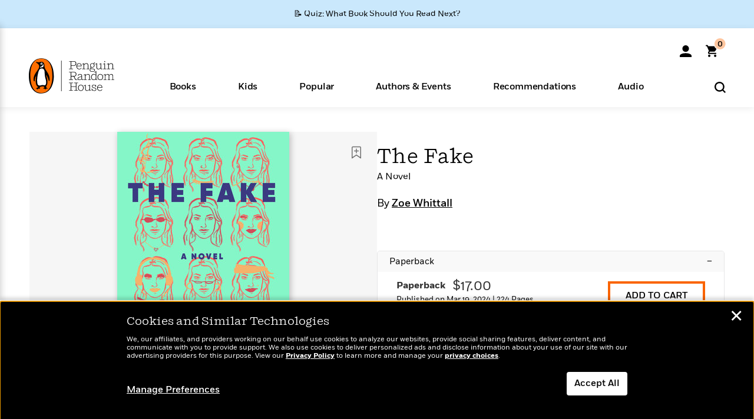

--- FILE ---
content_type: text/html; charset=UTF-8
request_url: https://www.penguinrandomhouse.com/books/566668/the-fake-by-zoe-whittall/9781524799465/
body_size: 62001
content:
<!DOCTYPE html>
<!--[if IE 7]>
<html class="ie ie7" lang="en-US" class="no-js">
<![endif]-->
<!--[if IE 8]>
<html class="ie ie8" lang="en-US" class="no-js">
<![endif]-->
<!--[if !(IE 7) | !(IE 8) ]><!-->
<html lang="en-US" class="no-js">
<!--<![endif]-->
<head>
	<meta charset="UTF-8">
	<meta name="viewport" content="initial-scale=1,width=device-width,height=device-height" />
		        
<meta property="og:site_name" content="PenguinRandomhouse.com"/>
<meta property="fb:app_id" content="356679881167712"/>
<meta name="twitter:card" content="summary"/>
<meta name="twitter:site" content="@penguinrandomhouse"/>
<title>The Fake by Zoe Whittall: 9781524799465 | PenguinRandomHouse.com: Books</title>
<meta itemprop="name" content="The Fake by Zoe Whittall: 9781524799465 | PenguinRandomHouse.com: Books"/>
<meta property="og:title" content="The Fake by Zoe Whittall: 9781524799465 | PenguinRandomHouse.com: Books"/>
<meta name="twitter:title" content="The Fake by Zoe Whittall: 9781524799465 | PenguinRandomHouse.com: Books"/>
<meta property="fb:pages" content="13673457388"/>
<meta name="description" content="A scammer as alluring as she is elusive irrevocably upends the lives of two strangers in this gripping novel from the acclaimed author of The Best Kind..."/>
<meta itemprop="description" content="A scammer as alluring as she is elusive irrevocably upends the lives of two strangers in this gripping novel from the acclaimed author of The Best Kind of People.  &amp;ldquo;The genius of Zoe Whittall&amp;rsquo;s..."/>
<meta property="og:description" content="A scammer as alluring as she is elusive irrevocably upends the lives of two strangers in this gripping novel from the acclaimed author of The Best Kind of People.  “The genius of Zoe Whittall’s..."/>
<meta name="twitter:description" content="A scammer as alluring as she is elusive irrevocably upends the lives of two strangers in this gripping novel from the acclaimed author of The Best Kind of People.  “The genius of Zoe Whittall’s..."/>
<meta property="og:url" content="https://www.penguinrandomhouse.com/books/566668/the-fake-by-zoe-whittall/9781524799465"/>
<meta itemprop="image" content="https://images3.penguinrandomhouse.com/smedia/9781524799465"/>
<meta itemprop="thumbnail" content="https://images3.penguinrandomhouse.com/smedia/9781524799465"/>
<meta property="og:image" content="https://images3.penguinrandomhouse.com/smedia/9781524799465"/>
<meta name="twitter:image" content="https://images3.penguinrandomhouse.com/smedia/9781524799465"/>
<meta itemprop="price" content="17"/>
<meta itemprop="priceCurrency" content="USD"/>
<meta property="og:price:currency" content="USD"/>
<meta property="og:price:amount" content="17"/>
<link rel="alternate" hreflang="en" href="https://www.penguinrandomhouse.com/books/566668/the-fake-by-zoe-whittall/"/>
<link rel="alternate" hreflang="en-ca" href="https://www.penguinrandomhouse.ca/books/566668/the-fake-by-zoe-whittall/9781524799465"/>
<meta property="og:type" content="product"/>
<meta name="format-detection" content="telephone=no"/>
<meta name="twitter:url" content="https://www.penguinrandomhouse.com/books/566668/the-fake-by-zoe-whittall/"/>
<meta name="twitter:url:preview" content="https://www.penguinrandomhouse.com/books/566668/the-fake-by-zoe-whittall/9781524799465#excerpt"/>
<meta name="twitter:text:isbn" content="9781524799465"/>
<meta name="twitter:text:cta" content="Start reading"/>
<meta property="og:availability" content="instock"/>
<meta name="Tealium" content="Tealium meta values" data-book-title="The Fake" data-book-authors="Zoe Whittall" data-book-isbn="9781524799465" data-book-imprint="Ballantine Books" data-book-division="" data-book-format="Paperback" data-page-type="product"/>


	<!--[if lt IE 9]>
	<script src="https://www.penguinrandomhouse.com/wp-content/themes/penguinrandomhouse/js/ie.min.js"></script>
	<![endif]-->
	<!--[if IE 9]>
		<link rel='stylesheet' id='global-ie9-css' href='/wp-content/themes/penguinrandomhouse/css/ie9.min.css' type='text/css' media='all' />
	<![endif]-->
  <script>
  var images_url_pattern = "https:\/\/images%d.penguinrandomhouse.com%s",  images_url_buckets = 4;
 var series_images_url_dir = "https:\/\/assets.penguinrandomhouse.com\/series-images\/", readdown_images_url_dir = "https:\/\/assets.penguinrandomhouse.com\/the-read-down-images\/", category_images_url_dir = "https:\/\/assets.penguinrandomhouse.com\/category-images\/";
</script>

    <style> html.fouc-factor{ opacity:0; filter:alpha(opacity=0); } </style>

	<script> var htmlClass = document.getElementsByTagName( "html" )[0].getAttribute( "class" ); document.getElementsByTagName( "html" )[0].setAttribute( "class", htmlClass.replace( /no-js/, "fouc-factor" ) ); </script>
	<meta name='robots' content='index, follow, max-image-preview:large, max-snippet:-1, max-video-preview:-1' />
	<style>img:is([sizes="auto" i], [sizes^="auto," i]) { contain-intrinsic-size: 3000px 1500px }</style>
	<link rel="preload" href="/wp-content/themes/penguinrandomhouse/fonts/Fort-Medium.woff2" as="font" type="font/woff2" crossorigin>
<link rel="preload" href="/wp-content/themes/penguinrandomhouse/fonts/Fort-Light.woff2" as="font" type="font/woff2" crossorigin>
<link rel="preload" href="/wp-content/themes/penguinrandomhouse/fonts/Shift-Light.woff2" as="font" type="font/woff2" crossorigin>
<link rel="preload" href="/wp-content/themes/penguinrandomhouse/fonts/Shift-Book.woff2" as="font" type="font/woff2" crossorigin>
<link rel="preload" href="/wp-content/themes/penguinrandomhouse/fonts/Fort-Book.woff2" as="font" type="font/woff2" crossorigin>
<link rel="preload" href="/wp-content/themes/penguinrandomhouse/fonts/Shift-BookItalic.woff2" as="font" type="font/woff2" crossorigin>
<link rel='dns-prefetch' href='//ajax.googleapis.com' />
<link rel='stylesheet' id='wp-block-library-css' href='https://www.penguinrandomhouse.com/wp-includes/css/dist/block-library/style.min.css?ver=6.8.3' type='text/css' media='all' />
<style id='classic-theme-styles-inline-css' type='text/css'>
/*! This file is auto-generated */
.wp-block-button__link{color:#fff;background-color:#32373c;border-radius:9999px;box-shadow:none;text-decoration:none;padding:calc(.667em + 2px) calc(1.333em + 2px);font-size:1.125em}.wp-block-file__button{background:#32373c;color:#fff;text-decoration:none}
</style>
<style id='global-styles-inline-css' type='text/css'>
:root{--wp--preset--aspect-ratio--square: 1;--wp--preset--aspect-ratio--4-3: 4/3;--wp--preset--aspect-ratio--3-4: 3/4;--wp--preset--aspect-ratio--3-2: 3/2;--wp--preset--aspect-ratio--2-3: 2/3;--wp--preset--aspect-ratio--16-9: 16/9;--wp--preset--aspect-ratio--9-16: 9/16;--wp--preset--color--black: #000000;--wp--preset--color--cyan-bluish-gray: #abb8c3;--wp--preset--color--white: #ffffff;--wp--preset--color--pale-pink: #f78da7;--wp--preset--color--vivid-red: #cf2e2e;--wp--preset--color--luminous-vivid-orange: #ff6900;--wp--preset--color--luminous-vivid-amber: #fcb900;--wp--preset--color--light-green-cyan: #7bdcb5;--wp--preset--color--vivid-green-cyan: #00d084;--wp--preset--color--pale-cyan-blue: #8ed1fc;--wp--preset--color--vivid-cyan-blue: #0693e3;--wp--preset--color--vivid-purple: #9b51e0;--wp--preset--gradient--vivid-cyan-blue-to-vivid-purple: linear-gradient(135deg,rgba(6,147,227,1) 0%,rgb(155,81,224) 100%);--wp--preset--gradient--light-green-cyan-to-vivid-green-cyan: linear-gradient(135deg,rgb(122,220,180) 0%,rgb(0,208,130) 100%);--wp--preset--gradient--luminous-vivid-amber-to-luminous-vivid-orange: linear-gradient(135deg,rgba(252,185,0,1) 0%,rgba(255,105,0,1) 100%);--wp--preset--gradient--luminous-vivid-orange-to-vivid-red: linear-gradient(135deg,rgba(255,105,0,1) 0%,rgb(207,46,46) 100%);--wp--preset--gradient--very-light-gray-to-cyan-bluish-gray: linear-gradient(135deg,rgb(238,238,238) 0%,rgb(169,184,195) 100%);--wp--preset--gradient--cool-to-warm-spectrum: linear-gradient(135deg,rgb(74,234,220) 0%,rgb(151,120,209) 20%,rgb(207,42,186) 40%,rgb(238,44,130) 60%,rgb(251,105,98) 80%,rgb(254,248,76) 100%);--wp--preset--gradient--blush-light-purple: linear-gradient(135deg,rgb(255,206,236) 0%,rgb(152,150,240) 100%);--wp--preset--gradient--blush-bordeaux: linear-gradient(135deg,rgb(254,205,165) 0%,rgb(254,45,45) 50%,rgb(107,0,62) 100%);--wp--preset--gradient--luminous-dusk: linear-gradient(135deg,rgb(255,203,112) 0%,rgb(199,81,192) 50%,rgb(65,88,208) 100%);--wp--preset--gradient--pale-ocean: linear-gradient(135deg,rgb(255,245,203) 0%,rgb(182,227,212) 50%,rgb(51,167,181) 100%);--wp--preset--gradient--electric-grass: linear-gradient(135deg,rgb(202,248,128) 0%,rgb(113,206,126) 100%);--wp--preset--gradient--midnight: linear-gradient(135deg,rgb(2,3,129) 0%,rgb(40,116,252) 100%);--wp--preset--font-size--small: 13px;--wp--preset--font-size--medium: 20px;--wp--preset--font-size--large: 36px;--wp--preset--font-size--x-large: 42px;--wp--preset--spacing--20: 0.44rem;--wp--preset--spacing--30: 0.67rem;--wp--preset--spacing--40: 1rem;--wp--preset--spacing--50: 1.5rem;--wp--preset--spacing--60: 2.25rem;--wp--preset--spacing--70: 3.38rem;--wp--preset--spacing--80: 5.06rem;--wp--preset--shadow--natural: 6px 6px 9px rgba(0, 0, 0, 0.2);--wp--preset--shadow--deep: 12px 12px 50px rgba(0, 0, 0, 0.4);--wp--preset--shadow--sharp: 6px 6px 0px rgba(0, 0, 0, 0.2);--wp--preset--shadow--outlined: 6px 6px 0px -3px rgba(255, 255, 255, 1), 6px 6px rgba(0, 0, 0, 1);--wp--preset--shadow--crisp: 6px 6px 0px rgba(0, 0, 0, 1);}:where(.is-layout-flex){gap: 0.5em;}:where(.is-layout-grid){gap: 0.5em;}body .is-layout-flex{display: flex;}.is-layout-flex{flex-wrap: wrap;align-items: center;}.is-layout-flex > :is(*, div){margin: 0;}body .is-layout-grid{display: grid;}.is-layout-grid > :is(*, div){margin: 0;}:where(.wp-block-columns.is-layout-flex){gap: 2em;}:where(.wp-block-columns.is-layout-grid){gap: 2em;}:where(.wp-block-post-template.is-layout-flex){gap: 1.25em;}:where(.wp-block-post-template.is-layout-grid){gap: 1.25em;}.has-black-color{color: var(--wp--preset--color--black) !important;}.has-cyan-bluish-gray-color{color: var(--wp--preset--color--cyan-bluish-gray) !important;}.has-white-color{color: var(--wp--preset--color--white) !important;}.has-pale-pink-color{color: var(--wp--preset--color--pale-pink) !important;}.has-vivid-red-color{color: var(--wp--preset--color--vivid-red) !important;}.has-luminous-vivid-orange-color{color: var(--wp--preset--color--luminous-vivid-orange) !important;}.has-luminous-vivid-amber-color{color: var(--wp--preset--color--luminous-vivid-amber) !important;}.has-light-green-cyan-color{color: var(--wp--preset--color--light-green-cyan) !important;}.has-vivid-green-cyan-color{color: var(--wp--preset--color--vivid-green-cyan) !important;}.has-pale-cyan-blue-color{color: var(--wp--preset--color--pale-cyan-blue) !important;}.has-vivid-cyan-blue-color{color: var(--wp--preset--color--vivid-cyan-blue) !important;}.has-vivid-purple-color{color: var(--wp--preset--color--vivid-purple) !important;}.has-black-background-color{background-color: var(--wp--preset--color--black) !important;}.has-cyan-bluish-gray-background-color{background-color: var(--wp--preset--color--cyan-bluish-gray) !important;}.has-white-background-color{background-color: var(--wp--preset--color--white) !important;}.has-pale-pink-background-color{background-color: var(--wp--preset--color--pale-pink) !important;}.has-vivid-red-background-color{background-color: var(--wp--preset--color--vivid-red) !important;}.has-luminous-vivid-orange-background-color{background-color: var(--wp--preset--color--luminous-vivid-orange) !important;}.has-luminous-vivid-amber-background-color{background-color: var(--wp--preset--color--luminous-vivid-amber) !important;}.has-light-green-cyan-background-color{background-color: var(--wp--preset--color--light-green-cyan) !important;}.has-vivid-green-cyan-background-color{background-color: var(--wp--preset--color--vivid-green-cyan) !important;}.has-pale-cyan-blue-background-color{background-color: var(--wp--preset--color--pale-cyan-blue) !important;}.has-vivid-cyan-blue-background-color{background-color: var(--wp--preset--color--vivid-cyan-blue) !important;}.has-vivid-purple-background-color{background-color: var(--wp--preset--color--vivid-purple) !important;}.has-black-border-color{border-color: var(--wp--preset--color--black) !important;}.has-cyan-bluish-gray-border-color{border-color: var(--wp--preset--color--cyan-bluish-gray) !important;}.has-white-border-color{border-color: var(--wp--preset--color--white) !important;}.has-pale-pink-border-color{border-color: var(--wp--preset--color--pale-pink) !important;}.has-vivid-red-border-color{border-color: var(--wp--preset--color--vivid-red) !important;}.has-luminous-vivid-orange-border-color{border-color: var(--wp--preset--color--luminous-vivid-orange) !important;}.has-luminous-vivid-amber-border-color{border-color: var(--wp--preset--color--luminous-vivid-amber) !important;}.has-light-green-cyan-border-color{border-color: var(--wp--preset--color--light-green-cyan) !important;}.has-vivid-green-cyan-border-color{border-color: var(--wp--preset--color--vivid-green-cyan) !important;}.has-pale-cyan-blue-border-color{border-color: var(--wp--preset--color--pale-cyan-blue) !important;}.has-vivid-cyan-blue-border-color{border-color: var(--wp--preset--color--vivid-cyan-blue) !important;}.has-vivid-purple-border-color{border-color: var(--wp--preset--color--vivid-purple) !important;}.has-vivid-cyan-blue-to-vivid-purple-gradient-background{background: var(--wp--preset--gradient--vivid-cyan-blue-to-vivid-purple) !important;}.has-light-green-cyan-to-vivid-green-cyan-gradient-background{background: var(--wp--preset--gradient--light-green-cyan-to-vivid-green-cyan) !important;}.has-luminous-vivid-amber-to-luminous-vivid-orange-gradient-background{background: var(--wp--preset--gradient--luminous-vivid-amber-to-luminous-vivid-orange) !important;}.has-luminous-vivid-orange-to-vivid-red-gradient-background{background: var(--wp--preset--gradient--luminous-vivid-orange-to-vivid-red) !important;}.has-very-light-gray-to-cyan-bluish-gray-gradient-background{background: var(--wp--preset--gradient--very-light-gray-to-cyan-bluish-gray) !important;}.has-cool-to-warm-spectrum-gradient-background{background: var(--wp--preset--gradient--cool-to-warm-spectrum) !important;}.has-blush-light-purple-gradient-background{background: var(--wp--preset--gradient--blush-light-purple) !important;}.has-blush-bordeaux-gradient-background{background: var(--wp--preset--gradient--blush-bordeaux) !important;}.has-luminous-dusk-gradient-background{background: var(--wp--preset--gradient--luminous-dusk) !important;}.has-pale-ocean-gradient-background{background: var(--wp--preset--gradient--pale-ocean) !important;}.has-electric-grass-gradient-background{background: var(--wp--preset--gradient--electric-grass) !important;}.has-midnight-gradient-background{background: var(--wp--preset--gradient--midnight) !important;}.has-small-font-size{font-size: var(--wp--preset--font-size--small) !important;}.has-medium-font-size{font-size: var(--wp--preset--font-size--medium) !important;}.has-large-font-size{font-size: var(--wp--preset--font-size--large) !important;}.has-x-large-font-size{font-size: var(--wp--preset--font-size--x-large) !important;}
:where(.wp-block-post-template.is-layout-flex){gap: 1.25em;}:where(.wp-block-post-template.is-layout-grid){gap: 1.25em;}
:where(.wp-block-columns.is-layout-flex){gap: 2em;}:where(.wp-block-columns.is-layout-grid){gap: 2em;}
:root :where(.wp-block-pullquote){font-size: 1.5em;line-height: 1.6;}
</style>
<link rel='stylesheet' id='twentyfourteen-style-css' href='https://www.penguinrandomhouse.com/wp-content/themes/penguinrandomhouse/style.css?ver=cb20260120040944' type='text/css' media='all' />
<!--[if lt IE 9]>
<link rel='stylesheet' id='twentyfourteen-ie-css' href='https://www.penguinrandomhouse.com/wp-content/themes/penguinrandomhouse/css/ie.css?ver=cb20260120040944' type='text/css' media='all' />
<![endif]-->
<link rel='stylesheet' id='primary_newsletter_styles-css' href='https://www.penguinrandomhouse.com/wp-content/themes/penguinrandomhouse/build/newsletter.css?ver=cb20260120040944' type='text/css' media='all' />
<style id='akismet-widget-style-inline-css' type='text/css'>

			.a-stats {
				--akismet-color-mid-green: #357b49;
				--akismet-color-white: #fff;
				--akismet-color-light-grey: #f6f7f7;

				max-width: 350px;
				width: auto;
			}

			.a-stats * {
				all: unset;
				box-sizing: border-box;
			}

			.a-stats strong {
				font-weight: 600;
			}

			.a-stats a.a-stats__link,
			.a-stats a.a-stats__link:visited,
			.a-stats a.a-stats__link:active {
				background: var(--akismet-color-mid-green);
				border: none;
				box-shadow: none;
				border-radius: 8px;
				color: var(--akismet-color-white);
				cursor: pointer;
				display: block;
				font-family: -apple-system, BlinkMacSystemFont, 'Segoe UI', 'Roboto', 'Oxygen-Sans', 'Ubuntu', 'Cantarell', 'Helvetica Neue', sans-serif;
				font-weight: 500;
				padding: 12px;
				text-align: center;
				text-decoration: none;
				transition: all 0.2s ease;
			}

			/* Extra specificity to deal with TwentyTwentyOne focus style */
			.widget .a-stats a.a-stats__link:focus {
				background: var(--akismet-color-mid-green);
				color: var(--akismet-color-white);
				text-decoration: none;
			}

			.a-stats a.a-stats__link:hover {
				filter: brightness(110%);
				box-shadow: 0 4px 12px rgba(0, 0, 0, 0.06), 0 0 2px rgba(0, 0, 0, 0.16);
			}

			.a-stats .count {
				color: var(--akismet-color-white);
				display: block;
				font-size: 1.5em;
				line-height: 1.4;
				padding: 0 13px;
				white-space: nowrap;
			}
		
</style>
<script type="text/javascript" src="https://ajax.googleapis.com/ajax/libs/jquery/3.7.1/jquery.min.js?ver=3.7.1" id="jquery-js"></script>
<script type="text/javascript" src="https://www.penguinrandomhouse.com/wp-content/themes/penguinrandomhouse/js/slick.min.js?ver=1.6.0" id="slick-js"></script>
<!-- Stream WordPress user activity plugin v4.1.1 -->
<link rel='canonical' href='https://www.penguinrandomhouse.com/books/566668/the-fake-by-zoe-whittall/' />
<style type="text/css">.recentcomments a{display:inline !important;padding:0 !important;margin:0 !important;}</style><!-- WP_Route:  content_product_details_4_1_2_0 --><script>var GLOBAL_routeUrl = 'https://www.penguinrandomhouse.com/books/566668/the-fake-by-zoe-whittall/9781524799465/';</script>
	<link rel="stylesheet" href="https://www.penguinrandomhouse.com/wp-content/themes/penguinrandomhouse/css/product.min.css?vers=cb20260120040944" media="all" />
<script><!-- 
	var GLOBAL_newslettersSignupObject = {"acquisition_code":"PRH_BOOKPAGE_STATIC_ONGOING","workId":"566668"};
 
--></script>	<script type="text/javascript">
		window.cartUrl='https://cart.penguinrandomhouse.com';
		window.piiUrl='https://account.penguinrandomhouse.com';
		window.destroyUrl='https://cart.penguinrandomhouse.com/prhcart/logout.php';
    window.profileUrl="https:\/\/profile.penguinrandomhouse.com\/";
	</script>
			<script type="text/javascript">var acc_url='';</script>
    	<noscript><link rel='stylesheet' id='no-js-global-css' href='/wp-content/themes/penguinrandomhouse/styles-nojs.min.css?ver=cb20260120040944' type='text/css' media='all' /></noscript>
    <link rel='stylesheet' id='global-print-css' href='/wp-content/themes/penguinrandomhouse/styles-print.min.css?ver=cb20260120040944' type='text/css' media='print' />
    <link rel="icon" href="https://www.penguinrandomhouse.com/favicon-16x16.png" type="image/png" sizes="16x16" />
    <link rel="icon" href="https://www.penguinrandomhouse.com/favicon-32x32.png" type="image/png" sizes="32x32" />
    <link rel="icon" href="https://www.penguinrandomhouse.com/favicon-192x192.png" type="image/png" sizes="192x192" />
</head>

<body class="wp-singular wp_router_page-template-default single single-wp_router_page postid-5 wp-embed-responsive wp-theme-penguinrandomhouse group-blog masthead-fixed full-width singular">
    	    <a id="skip_to_main" href="#mainblock">Skip to Main Content (Press Enter)</a>
                <a id="site-ribbon" class="promo-strip hidden site-banner-wide-link" style="background-color: #cae8fc;" href="https://www.penguinrandomhouse.com/articles/quiz-what-book-should-you-read-next/" target="_self">
                    <div class="site-banner-content">
                            <div class="site-banner-content-text">
                <div class="site-banner-desktop-copy" data-link-count="0">
                  📝 Quiz: What Book Should You Read Next?                </div>
                <div class="site-banner-mobile-copy" data-link-count="0">
                  📝 Quiz: What Book Should You Read Next?                </div>
              </div>
                          </div>
                  </a>
              
	
	<!-- Start Tealium tag -->
	<script type="text/javascript">
        
var utag_data={"page_name":"The Fake by Zoe Whittall: 9781524799465 | PenguinRandomHouse.com: Books","code_release_version":"cb20260120040944","product_list_price":[17],"product_isbn":[9781524799465],"product_title":["The Fake"],"product_author":["Zoe Whittall"],"product_author_id":["2148473"],"retailer_link_present":"yes","page_type":"Product Detail Page","product_imprint":["Ballantine Books"],"product_format":["Paperback"],"product_work_id":["566668"],"product_category":["Literary Fiction | Women's Fiction | Fiction"],"product_division":["Ballantine Group"],"auth_count":1,"module_type":["authordetail","contributorblock"],"module_variation":"Load","module_present":"cartbutton,audiowidget,lookinside,readexcerpt","pdp_dropdown":"Book Description, Praise, Product Details","event_type":"recommendation_load","ip_country":"US","website_banner":"Get a FREE Books of the Moment sampler!"};
(function() {
    const cookies = document.cookie.split( '; ');
    const couponCode = cookies.find( function( cookie ) {
        return cookie.trim().startsWith( 'couponCode' );
    });
    if (couponCode && couponCode.split( '=' )[1] == 'EMP50')
        utag_data.user_status = 'internal';
    else
        utag_data.user_status = 'external';
    var prevPageTeal = cookies.find( function( cookie ) {
        return cookie.trim().startsWith( 'next_page_teal' );
    } );

    var one_hour_ago = new Date();
    one_hour_ago.setTime( one_hour_ago.getTime() - ( 60 * 1000 ) );
    if ( prevPageTeal ) {
        prevPageTeal = prevPageTeal.split( '=' )[1];
        utag_data = Object.assign(utag_data, JSON.parse(prevPageTeal));
        document.cookie = "next_page_teal= ; expires=" + one_hour_ago.toGMTString();
    }
    var removeFromTeal = cookies.find( function( cookie ) {
        return cookie.trim().startsWith( 'remove_from_teal' );
    } );
    if ( removeFromTeal ) {
        removeFromTeal = JSON.parse( removeFromTeal.split( '=' )[1] );
        for ( var i = 0; i < removeFromTeal.length; i++ ) {
            delete utag_data[ removeFromTeal[ i ] ];
        }
    }
    if ( window.location.pathname.startsWith( '/interactive/todays-top-books' ) ) {
        var archive = window.location.pathname.length > 30;
        var page_name = archive ? 'Archive' : 'Main';
        utag_data.page_type = 'Top Books ' + page_name + ' Page';
    }

    if ( sessionStorage.getItem( 'takeover' ) ) {
        sessionStorage.removeItem( 'takeover' );
    }

    if ( window.location.search.includes( 'cdi=' ) ) {
        // check for cdi param and set session storage if present
        sessionStorage.setItem( 'has_cdi', 'true' );
    }
    if ( sessionStorage.getItem( 'has_cdi' ) && ( window.location.pathname.startsWith( '/articles/' ) || window.location.pathname.startsWith( '/the-read-down/' ) ) ) {
        // if this value is present, and we are on an article or read down page, do not show takeovers
        document.getElementsByTagName('body')[0].classList.add('disable-cta');
    }
})();
	</script>
	    <script type="text/javascript">
		(function(a,b,c,d){
		a='//tags.tiqcdn.com/utag/random/rhcorp-prh/prod/utag.js';
		b=document;c='script';d=b.createElement(c);d.src=a;d.type='text/java'+c;d.async=true;
		a=b.getElementsByTagName(c)[0];a.parentNode.insertBefore(d,a);
		})();
	</script>
	<!-- / End Tealium tag -->

	
    <div class="backdrop"></div>

    <div id="condensed-side-nav" aria-hidden="true">
      <div class="top menu-toggle-container">
          <div class="close-button-container">
              <?xml version="1.0" encoding="UTF-8"?>
<svg id="menu-close" class="desktop-show" tabindex="-1" viewBox="0 0 17 17" version="1.1" xmlns="http://www.w3.org/2000/svg" xmlns:xlink="http://www.w3.org/1999/xlink">
    <g stroke="none" stroke-width="1" fill="none" fill-rule="evenodd">
        <g transform="translate(-1238.000000, -167.000000)" fill="#000000" stroke="#000000">
            <g transform="translate(1239.000000, 168.000000)">
                <path d="M0.432173232,15.5897546 C0.330501361,15.5897546 0.228829491,15.5551862 0.12715762,15.4541921 C-0.0422954982,15.284739 -0.0422954982,15.013614 0.12715762,14.8777126 L14.8695789,0.169520899 C15.039032,6.77812472e-05 15.2762664,6.77812472e-05 15.4457195,0.169520899 C15.6151726,0.338974017 15.6151726,0.610099006 15.4457195,0.779552124 L0.737188844,15.4880828 C0.669407597,15.5555251 0.533845103,15.5897546 0.432173232,15.5897546"></path>
                <g>
                    <path d="M15.1405005,15.5897546 C15.0388287,15.5897546 14.9371568,15.5551862 14.8361627,15.4541921 L0.1608449,0.779552124 C-0.00860821839,0.610099006 -0.00860821839,0.338974017 0.1608449,0.203411523 C0.330298018,0.0339584048 0.601761913,0.0339584048 0.736985501,0.203411523 L15.4455161,14.9119422 C15.6149693,15.0813953 15.6149693,15.3525203 15.4455161,15.4880828 C15.3777349,15.5555251 15.2425113,15.5897546 15.1405005,15.5897546"></path>
                </g>
            </g>
        </g>
    </g>
</svg>
          </div>
      </div>
      <div class="scrollable-area" role="navigation" aria-label="side-nav">
        <div id="mobile_search"></div>
        <div id="container-top" class="nav-container">
          <div id="condensed-top-level" class="top-level">
            <menu class="nav-item-list">
                                <button class="nav-item no-mouse-outline" aria-haspopup="true" tabindex="-1" aria-expanded="false" role="button">
                    <p class="nav-item-text">Books</p>
                    <?xml version="1.0" encoding="UTF-8"?>
<svg class="nav-item-arrow" width="8px" height="14px" viewBox="0 0 8 14" version="1.1" xmlns="http://www.w3.org/2000/svg" xmlns:xlink="http://www.w3.org/1999/xlink">
    <g stroke="none" stroke-width="1" fill="none" fill-rule="evenodd">
        <g transform="translate(-372.000000, -165.000000)" fill="#FF6500" stroke="#FF6500">
            <path d="M373,177.3177 C373,177.113163 373.061224,176.976805 373.183673,176.840447 L377.530612,171.999744 L373.183673,167.159042 C372.938776,166.886326 372.938776,166.477252 373.183673,166.204537 C373.428571,165.931821 373.795918,165.931821 374.040816,166.204537 L378.816327,171.522492 C379.061224,171.795208 379.061224,172.204281 378.816327,172.476997 L374.040816,177.794952 C373.795918,178.068349 373.428571,178.068349 373.183673,177.794952 C373.061224,177.658594 373,177.522236 373,177.3177"></path>
        </g>
    </g>
</svg>
                  </button>
                                  <button class="nav-item no-mouse-outline" aria-haspopup="true" tabindex="-1" aria-expanded="false" role="button">
                    <p class="nav-item-text">Kids</p>
                    <?xml version="1.0" encoding="UTF-8"?>
<svg class="nav-item-arrow" width="8px" height="14px" viewBox="0 0 8 14" version="1.1" xmlns="http://www.w3.org/2000/svg" xmlns:xlink="http://www.w3.org/1999/xlink">
    <g stroke="none" stroke-width="1" fill="none" fill-rule="evenodd">
        <g transform="translate(-372.000000, -165.000000)" fill="#FF6500" stroke="#FF6500">
            <path d="M373,177.3177 C373,177.113163 373.061224,176.976805 373.183673,176.840447 L377.530612,171.999744 L373.183673,167.159042 C372.938776,166.886326 372.938776,166.477252 373.183673,166.204537 C373.428571,165.931821 373.795918,165.931821 374.040816,166.204537 L378.816327,171.522492 C379.061224,171.795208 379.061224,172.204281 378.816327,172.476997 L374.040816,177.794952 C373.795918,178.068349 373.428571,178.068349 373.183673,177.794952 C373.061224,177.658594 373,177.522236 373,177.3177"></path>
        </g>
    </g>
</svg>
                  </button>
                                  <button class="nav-item no-mouse-outline" aria-haspopup="true" tabindex="-1" aria-expanded="false" role="button">
                    <p class="nav-item-text">Popular</p>
                    <?xml version="1.0" encoding="UTF-8"?>
<svg class="nav-item-arrow" width="8px" height="14px" viewBox="0 0 8 14" version="1.1" xmlns="http://www.w3.org/2000/svg" xmlns:xlink="http://www.w3.org/1999/xlink">
    <g stroke="none" stroke-width="1" fill="none" fill-rule="evenodd">
        <g transform="translate(-372.000000, -165.000000)" fill="#FF6500" stroke="#FF6500">
            <path d="M373,177.3177 C373,177.113163 373.061224,176.976805 373.183673,176.840447 L377.530612,171.999744 L373.183673,167.159042 C372.938776,166.886326 372.938776,166.477252 373.183673,166.204537 C373.428571,165.931821 373.795918,165.931821 374.040816,166.204537 L378.816327,171.522492 C379.061224,171.795208 379.061224,172.204281 378.816327,172.476997 L374.040816,177.794952 C373.795918,178.068349 373.428571,178.068349 373.183673,177.794952 C373.061224,177.658594 373,177.522236 373,177.3177"></path>
        </g>
    </g>
</svg>
                  </button>
                                  <button class="nav-item no-mouse-outline" aria-haspopup="true" tabindex="-1" aria-expanded="false" role="button">
                    <p class="nav-item-text">Authors & Events</p>
                    <?xml version="1.0" encoding="UTF-8"?>
<svg class="nav-item-arrow" width="8px" height="14px" viewBox="0 0 8 14" version="1.1" xmlns="http://www.w3.org/2000/svg" xmlns:xlink="http://www.w3.org/1999/xlink">
    <g stroke="none" stroke-width="1" fill="none" fill-rule="evenodd">
        <g transform="translate(-372.000000, -165.000000)" fill="#FF6500" stroke="#FF6500">
            <path d="M373,177.3177 C373,177.113163 373.061224,176.976805 373.183673,176.840447 L377.530612,171.999744 L373.183673,167.159042 C372.938776,166.886326 372.938776,166.477252 373.183673,166.204537 C373.428571,165.931821 373.795918,165.931821 374.040816,166.204537 L378.816327,171.522492 C379.061224,171.795208 379.061224,172.204281 378.816327,172.476997 L374.040816,177.794952 C373.795918,178.068349 373.428571,178.068349 373.183673,177.794952 C373.061224,177.658594 373,177.522236 373,177.3177"></path>
        </g>
    </g>
</svg>
                  </button>
                                  <button class="nav-item no-mouse-outline" aria-haspopup="true" tabindex="-1" aria-expanded="false" role="button">
                    <p class="nav-item-text">Recommendations</p>
                    <?xml version="1.0" encoding="UTF-8"?>
<svg class="nav-item-arrow" width="8px" height="14px" viewBox="0 0 8 14" version="1.1" xmlns="http://www.w3.org/2000/svg" xmlns:xlink="http://www.w3.org/1999/xlink">
    <g stroke="none" stroke-width="1" fill="none" fill-rule="evenodd">
        <g transform="translate(-372.000000, -165.000000)" fill="#FF6500" stroke="#FF6500">
            <path d="M373,177.3177 C373,177.113163 373.061224,176.976805 373.183673,176.840447 L377.530612,171.999744 L373.183673,167.159042 C372.938776,166.886326 372.938776,166.477252 373.183673,166.204537 C373.428571,165.931821 373.795918,165.931821 374.040816,166.204537 L378.816327,171.522492 C379.061224,171.795208 379.061224,172.204281 378.816327,172.476997 L374.040816,177.794952 C373.795918,178.068349 373.428571,178.068349 373.183673,177.794952 C373.061224,177.658594 373,177.522236 373,177.3177"></path>
        </g>
    </g>
</svg>
                  </button>
                                  <button class="nav-item no-mouse-outline" aria-haspopup="true" tabindex="-1" aria-expanded="false" role="button">
                    <p class="nav-item-text">Audio</p>
                    <?xml version="1.0" encoding="UTF-8"?>
<svg class="nav-item-arrow" width="8px" height="14px" viewBox="0 0 8 14" version="1.1" xmlns="http://www.w3.org/2000/svg" xmlns:xlink="http://www.w3.org/1999/xlink">
    <g stroke="none" stroke-width="1" fill="none" fill-rule="evenodd">
        <g transform="translate(-372.000000, -165.000000)" fill="#FF6500" stroke="#FF6500">
            <path d="M373,177.3177 C373,177.113163 373.061224,176.976805 373.183673,176.840447 L377.530612,171.999744 L373.183673,167.159042 C372.938776,166.886326 372.938776,166.477252 373.183673,166.204537 C373.428571,165.931821 373.795918,165.931821 374.040816,166.204537 L378.816327,171.522492 C379.061224,171.795208 379.061224,172.204281 378.816327,172.476997 L374.040816,177.794952 C373.795918,178.068349 373.428571,178.068349 373.183673,177.794952 C373.061224,177.658594 373,177.522236 373,177.3177"></path>
        </g>
    </g>
</svg>
                  </button>
                            </menu>
            <div class="promo-section"><ul id="promos-container" class="promos-container"><li class="nav-promo-block">
                <a class="navigation-link no-mouse-outline" href="https://www.penguinrandomhouse.com/content-archive/" tabindex="-1" aria-label="Browse All Our Lists, Essays, and Interviews See What We’re Reading" data-element="recommendations:featured:browse all our lists, essays, and interviews" data-category="recommendations" data-location="header">
                  <img class="nav-promo-image" src="https://assets.penguinrandomhouse.com/wp-content/uploads/2024/02/05171902/content-archive-Homepage_600x314-nav.jpg" height="183" alt="Browse All Our Lists, Essays, and Interviews" />
                  <div class="nav-promo-text">Browse All Our Lists, Essays, and Interviews</div>
                  <div class="nav-promo-sub-text">See What We’re Reading<span class="nav-promo-sub-text-caret"> ></span></div>
                </a>
              </li><hr class="separator"><li class="nav-promo-block">
                <a class="navigation-link no-mouse-outline" href="https://www.penguinrandomhouse.com/the-read-down/graphic-novels-for-kids/" tabindex="-1" aria-label="Captivating Graphic Novels for Reluctant Readers Learn More" data-element="kids:featured:captivating graphic novels for reluctant readers" data-category="kids" data-location="header">
                  <img class="nav-promo-image" src="https://assets.penguinrandomhouse.com/wp-content/uploads/2023/10/21132736/Kids-Chapter-Books-GraphicNovels-Read-Down_site_1200x628.jpg" height="183" alt="Captivating Graphic Novels for Reluctant Readers" />
                  <div class="nav-promo-text">Captivating Graphic Novels for Reluctant Readers</div>
                  <div class="nav-promo-sub-text">Learn More<span class="nav-promo-sub-text-caret"> ></span></div>
                </a>
              </li><hr class="separator"><li class="nav-promo-block">
                <a class="navigation-link no-mouse-outline" href="https://www.penguinrandomhouse.com/the-read-down/new-in-audio/" tabindex="-1" aria-label="New Stories to Listen to Learn More" data-element="audio:featured:new stories to listen to" data-category="audio" data-location="header">
                  <img class="nav-promo-image" src="https://assets.penguinrandomhouse.com/wp-content/uploads/2025/12/19115933/PRH_NewAudioinJanuary-1200x626-1.jpg" height="183" alt="New Stories to Listen to" />
                  <div class="nav-promo-text">New Stories to Listen to</div>
                  <div class="nav-promo-sub-text">Learn More<span class="nav-promo-sub-text-caret"> ></span></div>
                </a>
              </li></ul></div>          </div>
          <div id="Books" class="sub-nav-container" aria-hidden="true">
                <ul class="nav-item-list" role="menu">
                  <li class="secondary-nav-item top-level-text" role="none">
                    <div class="secondary-nav-return" aria-label="back to main navigation"><</div><a class="nav-item-text navigation-link no-mouse-outline" href="https://www.penguinrandomhouse.com/books/" target="_self" role="menuitem" tabindex="-1" data-element="books" data-location="header" data-category="books"><span class="link-text">Books</span><span class="caret">></span></a></li><li class="secondary-nav-item heading-item" role="none"><div class="nav-item-text">Popular</div></li><li class="secondary-nav-item" role="none"><a class="nav-item-text navigation-link no-mouse-outline" href="https://www.penguinrandomhouse.com/books/all-new-releases" target="_self" role="menuitem" tabindex="-1" data-element="books:popular:new & noteworthy" data-category="books" data-location="header">New & Noteworthy</a></li><li class="secondary-nav-item item-border-top" role="none"><a class="nav-item-text navigation-link no-mouse-outline" href="https://www.penguinrandomhouse.com/books/all-best-sellers/" target="_self" role="menuitem" tabindex="-1" data-element="books:popular:bestsellers" data-category="books" data-location="header">Bestsellers</a></li><li class="secondary-nav-item item-border-top" role="none"><a class="nav-item-text navigation-link no-mouse-outline" href="https://www.penguinrandomhouse.com/books/graphic-novels-manga/" target="_self" role="menuitem" tabindex="-1" data-element="books:popular:graphic novels & manga" data-category="books" data-location="header">Graphic Novels & Manga</a></li><li class="secondary-nav-item item-border-top" role="none"><a class="nav-item-text navigation-link no-mouse-outline" href="https://www.penguinrandomhouse.com/the-read-down/the-best-books-of-2025/" target="_self" role="menuitem" tabindex="-1" data-element="books:popular:the must-read books of 2025" data-category="books" data-location="header">The Must-Read Books of 2025</a></li><li class="secondary-nav-item item-border-top" role="none"><a class="nav-item-text navigation-link no-mouse-outline" href="https://www.penguinrandomhouse.com/cc/que-quieres-leer-hoy/?cat=Novedades" target="_self" role="menuitem" tabindex="-1" data-element="books:popular:popular books in spanish" data-category="books" data-location="header">Popular Books in Spanish</a></li><li class="secondary-nav-item item-border-top" role="none"><a class="nav-item-text navigation-link no-mouse-outline" href="https://www.penguinrandomhouse.com/books/all-coming-soon/" target="_self" role="menuitem" tabindex="-1" data-element="books:popular:coming soon" data-category="books" data-location="header">Coming Soon</a></li><li class="secondary-nav-item heading-item" role="none"><a class="nav-item-text navigation-link no-mouse-outline" href="https://www.penguinrandomhouse.com/books/fiction/" target="_self" role="menuitem" tabindex="-1" data-element="books:fiction" data-category="books" data-location="header">Fiction</a></li><li class="secondary-nav-item" role="none"><a class="nav-item-text navigation-link no-mouse-outline" href="https://www.penguinrandomhouse.com/books/classics/" target="_self" role="menuitem" tabindex="-1" data-element="books:fiction:classics" data-category="books" data-location="header">Classics</a></li><li class="secondary-nav-item item-border-top" role="none"><a class="nav-item-text navigation-link no-mouse-outline" href="https://www.penguinrandomhouse.com/books/romance/" target="_self" role="menuitem" tabindex="-1" data-element="books:fiction:romance" data-category="books" data-location="header">Romance</a></li><li class="secondary-nav-item item-border-top" role="none"><a class="nav-item-text navigation-link no-mouse-outline" href="https://www.penguinrandomhouse.com/books/literary-fiction/" target="_self" role="menuitem" tabindex="-1" data-element="books:fiction:literary fiction" data-category="books" data-location="header">Literary Fiction</a></li><li class="secondary-nav-item item-border-top" role="none"><a class="nav-item-text navigation-link no-mouse-outline" href="https://www.penguinrandomhouse.com/books/mystery-thriller/" target="_self" role="menuitem" tabindex="-1" data-element="books:fiction:mystery & thriller" data-category="books" data-location="header">Mystery & Thriller</a></li><li class="secondary-nav-item item-border-top" role="none"><a class="nav-item-text navigation-link no-mouse-outline" href="https://www.penguinrandomhouse.com/books/science-fiction/" target="_self" role="menuitem" tabindex="-1" data-element="books:fiction:science fiction" data-category="books" data-location="header">Science Fiction</a></li><li class="secondary-nav-item item-border-top" role="none"><a class="nav-item-text navigation-link no-mouse-outline" href="https://www.penguinrandomhouse.com/books/spanish-language-fiction/" target="_self" role="menuitem" tabindex="-1" data-element="books:fiction:spanish language fiction" data-category="books" data-location="header">Spanish Language Fiction</a></li><li class="secondary-nav-item heading-item" role="none"><a class="nav-item-text navigation-link no-mouse-outline" href="https://www.penguinrandomhouse.com/books/nonfiction/" target="_self" role="menuitem" tabindex="-1" data-element="books:nonfiction" data-category="books" data-location="header">Nonfiction</a></li><li class="secondary-nav-item" role="none"><a class="nav-item-text navigation-link no-mouse-outline" href="https://www.penguinrandomhouse.com/books/biography-memoir/" target="_self" role="menuitem" tabindex="-1" data-element="books:nonfiction:biographies & memoirs" data-category="books" data-location="header">Biographies & Memoirs</a></li><li class="secondary-nav-item item-border-top" role="none"><a class="nav-item-text navigation-link no-mouse-outline" href="https://www.penguinrandomhouse.com/books/wellness/" target="_self" role="menuitem" tabindex="-1" data-element="books:nonfiction:wellness" data-category="books" data-location="header">Wellness</a></li><li class="secondary-nav-item item-border-top" role="none"><a class="nav-item-text navigation-link no-mouse-outline" href="https://www.penguinrandomhouse.com/books/cookbooks/" target="_self" role="menuitem" tabindex="-1" data-element="books:nonfiction:cookbooks" data-category="books" data-location="header">Cookbooks</a></li><li class="secondary-nav-item item-border-top" role="none"><a class="nav-item-text navigation-link no-mouse-outline" href="https://www.penguinrandomhouse.com/books/history/" target="_self" role="menuitem" tabindex="-1" data-element="books:nonfiction:history" data-category="books" data-location="header">History</a></li><li class="secondary-nav-item item-border-top" role="none"><a class="nav-item-text navigation-link no-mouse-outline" href="https://www.penguinrandomhouse.com/books/spanish-language-nonfiction/" target="_self" role="menuitem" tabindex="-1" data-element="books:nonfiction:spanish language nonfiction" data-category="books" data-location="header">Spanish Language Nonfiction</a></li><li class="secondary-nav-item heading-item" role="none"><a class="nav-item-text navigation-link no-mouse-outline" href="https://www.penguinrandomhouse.com/series/" target="_self" role="menuitem" tabindex="-1" data-element="books:series" data-category="books" data-location="header">Series</a></li><li class="secondary-nav-item" role="none"><a class="nav-item-text navigation-link no-mouse-outline" href="https://www.penguinrandomhouse.com/series/TM9/a-thursday-murder-club-mystery/" target="_self" role="menuitem" tabindex="-1" data-element="books:series:a thursday murder club" data-category="books" data-location="header">A Thursday Murder Club</a></li><li class="secondary-nav-item item-border-top" role="none"><a class="nav-item-text navigation-link no-mouse-outline" href="https://www.penguinrandomhouse.com/series/F3Q/rebel-blue-ranch/" target="_self" role="menuitem" tabindex="-1" data-element="books:series:rebel blue ranch" data-category="books" data-location="header">Rebel Blue Ranch</a></li><li class="secondary-nav-item item-border-top" role="none"><a class="nav-item-text navigation-link no-mouse-outline" href="https://www.penguinrandomhouse.com/series/EX1/robert-langdon/" target="_self" role="menuitem" tabindex="-1" data-element="books:series:robert langdon" data-category="books" data-location="header">Robert Langdon</a></li><li class="secondary-nav-item item-border-top" role="none"><a class="nav-item-text navigation-link no-mouse-outline" href="https://www.penguinrandomhouse.com/series/SOO/a-song-of-ice-and-fire/" target="_self" role="menuitem" tabindex="-1" data-element="books:series:a song of ice and fire" data-category="books" data-location="header">A Song of Ice and Fire</a></li><li class="secondary-nav-item item-border-top" role="none"><a class="nav-item-text navigation-link no-mouse-outline" href="https://www.penguinrandomhouse.com/series/B45/penguin-clothbound-classics" target="_self" role="menuitem" tabindex="-1" data-element="books:series:penguin classics" data-category="books" data-location="header">Penguin Classics</a></li><li class="secondary-nav-item top-level-text footer" role="none">
                <div class="secondary-nav-return" aria-label="back to main navigation"><</div><a class="secondary-nav-view-all navigation-link" href="https://www.penguinrandomhouse.com/books/" target="_self" role="menuitem" tabindex="-1" aria-label="view all Books" data-element="books" data-location="header" data-category="books"><span class="link-text">View All</span><span class="caret">></span></a></li></ul></div><div id="Kids" class="sub-nav-container" aria-hidden="true">
                <ul class="nav-item-list" role="menu">
                  <li class="secondary-nav-item top-level-text" role="none">
                    <div class="secondary-nav-return" aria-label="back to main navigation"><</div><a class="nav-item-text navigation-link no-mouse-outline" href="https://www.penguinrandomhouse.com/kids-and-ya-books/" target="_self" role="menuitem" tabindex="-1" data-element="kids" data-location="header" data-category="kids"><span class="link-text">Kids</span><span class="caret">></span></a></li><li class="secondary-nav-item heading-item" role="none"><div class="nav-item-text">Popular</div></li><li class="secondary-nav-item" role="none"><a class="nav-item-text navigation-link no-mouse-outline" href="https://www.penguinrandomhouse.com/the-read-down/new-noteworthy-childrens-books/" target="_self" role="menuitem" tabindex="-1" data-element="kids:popular:new & noteworthy" data-category="kids" data-location="header">New & Noteworthy</a></li><li class="secondary-nav-item item-border-top" role="none"><a class="nav-item-text navigation-link no-mouse-outline" href="https://www.penguinrandomhouse.com/books/best-sellers-childrens" target="_self" role="menuitem" tabindex="-1" data-element="kids:popular:bestsellers" data-category="kids" data-location="header">Bestsellers</a></li><li class="secondary-nav-item item-border-top" role="none"><a class="nav-item-text navigation-link no-mouse-outline" href="https://www.penguinrandomhouse.com/the-read-down/award-winning-childrens-books/" target="_self" role="menuitem" tabindex="-1" data-element="kids:popular:award winners" data-category="kids" data-location="header">Award Winners</a></li><li class="secondary-nav-item item-border-top" role="none"><a class="nav-item-text navigation-link no-mouse-outline" href="https://www.penguinrandomhouse.com/shop/parenting/" target="_self" role="menuitem" tabindex="-1" data-element="kids:popular:the parenting book guide" data-category="kids" data-location="header">The Parenting Book Guide</a></li><li class="secondary-nav-item item-border-top" role="none"><a class="nav-item-text navigation-link no-mouse-outline" href="https://www.penguinrandomhouse.com/kids-and-ya-books/" target="_self" role="menuitem" tabindex="-1" data-element="kids:popular:kids' corner" data-category="kids" data-location="header">Kids' Corner</a></li><li class="secondary-nav-item item-border-top" role="none"><a class="nav-item-text navigation-link no-mouse-outline" href="https://www.penguinrandomhouse.com/the-read-down/books-to-get-your-child-reading-middle-grade/" target="_self" role="menuitem" tabindex="-1" data-element="kids:popular:books for middle graders" data-category="kids" data-location="header">Books for Middle Graders</a></li><li class="secondary-nav-item heading-item" role="none"><div class="nav-item-text">Trending Series</div></li><li class="secondary-nav-item" role="none"><a class="nav-item-text navigation-link no-mouse-outline" href="https://www.penguinrandomhouse.com/series/DWY/who-was/" target="_self" role="menuitem" tabindex="-1" data-element="kids:trending series:who was?" data-category="kids" data-location="header">Who Was?</a></li><li class="secondary-nav-item item-border-top" role="none"><a class="nav-item-text navigation-link no-mouse-outline" href="https://www.penguinrandomhouse.com/series/MT0/magic-tree-house-r/" target="_self" role="menuitem" tabindex="-1" data-element="kids:trending series:magic tree house" data-category="kids" data-location="header">Magic Tree House</a></li><li class="secondary-nav-item item-border-top" role="none"><a class="nav-item-text navigation-link no-mouse-outline" href="https://www.penguinrandomhouse.com/series/LKE/the-last-kids-on-earth/" target="_self" role="menuitem" tabindex="-1" data-element="kids:trending series:the last kids on earth" data-category="kids" data-location="header">The Last Kids on Earth</a></li><li class="secondary-nav-item item-border-top" role="none"><a class="nav-item-text navigation-link no-mouse-outline" href="https://www.penguinrandomhouse.com/series/DQ3/mad-libs/" target="_self" role="menuitem" tabindex="-1" data-element="kids:trending series:mad libs" data-category="kids" data-location="header">Mad Libs</a></li><li class="secondary-nav-item item-border-top" role="none"><a class="nav-item-text navigation-link no-mouse-outline" href="https://www.penguinrandomhouse.com/series/OMR/planet-omar/" target="_self" role="menuitem" tabindex="-1" data-element="kids:trending series:planet omar" data-category="kids" data-location="header">Planet Omar</a></li><li class="secondary-nav-item heading-item" role="none"><div class="nav-item-text">Beloved Characters</div></li><li class="secondary-nav-item" role="none"><a class="nav-item-text navigation-link no-mouse-outline" href="https://www.penguinrandomhouse.com/series/DW5/the-world-of-eric-carle" target="_self" role="menuitem" tabindex="-1" data-element="kids:beloved characters:the world of eric carle" data-category="kids" data-location="header">The World of Eric Carle</a></li><li class="secondary-nav-item item-border-top" role="none"><a class="nav-item-text navigation-link no-mouse-outline" href="https://www.penguinrandomhouse.com/series/LUE/bluey/" target="_self" role="menuitem" tabindex="-1" data-element="kids:beloved characters:bluey" data-category="kids" data-location="header">Bluey</a></li><li class="secondary-nav-item item-border-top" role="none"><a class="nav-item-text navigation-link no-mouse-outline" href="https://www.penguinrandomhouse.com/series/DQW/llama-llama/" target="_self" role="menuitem" tabindex="-1" data-element="kids:beloved characters:llama llama" data-category="kids" data-location="header">Llama Llama</a></li><li class="secondary-nav-item item-border-top" role="none"><a class="nav-item-text navigation-link no-mouse-outline" href="https://www.penguinrandomhouse.com/series/CSE/classic-seuss/" target="_self" role="menuitem" tabindex="-1" data-element="kids:beloved characters:dr. seuss" data-category="kids" data-location="header">Dr. Seuss</a></li><li class="secondary-nav-item item-border-top" role="none"><a class="nav-item-text navigation-link no-mouse-outline" href="https://www.penguinrandomhouse.com/series/JUB/junie-b-jones" target="_self" role="menuitem" tabindex="-1" data-element="kids:beloved characters:junie b. jones" data-category="kids" data-location="header">Junie B. Jones</a></li><li class="secondary-nav-item item-border-top" role="none"><a class="nav-item-text navigation-link no-mouse-outline" href="https://www.penguinrandomhouse.com/series/DTH/peter-rabbit" target="_self" role="menuitem" tabindex="-1" data-element="kids:beloved characters:peter rabbit" data-category="kids" data-location="header">Peter Rabbit</a></li><li class="secondary-nav-item heading-item" role="none"><div class="nav-item-text">Categories</div></li><li class="secondary-nav-item" role="none"><a class="nav-item-text navigation-link no-mouse-outline" href="https://www.penguinrandomhouse.com/books/board-books-childrens/" target="_self" role="menuitem" tabindex="-1" data-element="kids:categories:board books" data-category="kids" data-location="header">Board Books</a></li><li class="secondary-nav-item item-border-top" role="none"><a class="nav-item-text navigation-link no-mouse-outline" href="https://www.penguinrandomhouse.com/books/picture-books-childrens/" target="_self" role="menuitem" tabindex="-1" data-element="kids:categories:picture books" data-category="kids" data-location="header">Picture Books</a></li><li class="secondary-nav-item item-border-top" role="none"><a class="nav-item-text navigation-link no-mouse-outline" href="https://www.penguinrandomhouse.com/books/leveled-readers/" target="_self" role="menuitem" tabindex="-1" data-element="kids:categories:guided reading levels" data-category="kids" data-location="header">Guided Reading Levels</a></li><li class="secondary-nav-item item-border-top" role="none"><a class="nav-item-text navigation-link no-mouse-outline" href="https://www.penguinrandomhouse.com/books/middle-grade-books-childrens/" target="_self" role="menuitem" tabindex="-1" data-element="kids:categories:middle grade" data-category="kids" data-location="header">Middle Grade</a></li><li class="secondary-nav-item item-border-top" role="none"><a class="nav-item-text navigation-link no-mouse-outline" href="https://www.penguinrandomhouse.com/books/graphic-novels-childrens/" target="_self" role="menuitem" tabindex="-1" data-element="kids:categories:graphic novels" data-category="kids" data-location="header">Graphic Novels</a></li><li class="secondary-nav-item top-level-text footer" role="none">
                <div class="secondary-nav-return" aria-label="back to main navigation"><</div><a class="secondary-nav-view-all navigation-link" href="https://www.penguinrandomhouse.com/kids-and-ya-books/" target="_self" role="menuitem" tabindex="-1" aria-label="view all Kids" data-element="kids" data-location="header" data-category="kids"><span class="link-text">View All</span><span class="caret">></span></a></li></ul></div><div id="Popular" class="sub-nav-container" aria-hidden="true">
                <ul class="nav-item-list" role="menu">
                  <li class="secondary-nav-item top-level-text" role="none">
                    <div class="secondary-nav-return" aria-label="back to main navigation"><</div><div class="nav-item-text no-link"><p class="centered-text">Popular</p></div></li><li class="secondary-nav-item heading-item" role="none"><div class="nav-item-text">Trending</div></li><li class="secondary-nav-item" role="none"><a class="nav-item-text navigation-link no-mouse-outline" href="https://www.penguinrandomhouse.com/the-read-down/trending-this-week/" target="_self" role="menuitem" tabindex="-1" data-element="popular:trending:trending this week" data-category="popular" data-location="header">Trending This Week</a></li><li class="secondary-nav-item item-border-top" role="none"><a class="nav-item-text navigation-link no-mouse-outline" href="https://www.penguinrandomhouse.com/the-read-down/romantasy-books/" target="_self" role="menuitem" tabindex="-1" data-element="popular:trending:romantasy books to start reading now" data-category="popular" data-location="header">Romantasy Books To Start Reading Now</a></li><li class="secondary-nav-item item-border-top" role="none"><a class="nav-item-text navigation-link no-mouse-outline" href="https://www.penguinrandomhouse.com/the-read-down/series/" target="_self" role="menuitem" tabindex="-1" data-element="popular:trending:page-turning series to start now" data-category="popular" data-location="header">Page-Turning Series To Start Now</a></li><li class="secondary-nav-item item-border-top" role="none"><a class="nav-item-text navigation-link no-mouse-outline" href="https://www.penguinrandomhouse.com/the-read-down/books-for-anxiety/" target="_self" role="menuitem" tabindex="-1" data-element="popular:trending:books to cope with anxiety" data-category="popular" data-location="header">Books to Cope With Anxiety</a></li><li class="secondary-nav-item item-border-top" role="none"><a class="nav-item-text navigation-link no-mouse-outline" href="https://www.penguinrandomhouse.com/the-read-down/large-print-books/" target="_self" role="menuitem" tabindex="-1" data-element="popular:trending:popular large print books" data-category="popular" data-location="header">Popular Large Print Books</a></li><li class="secondary-nav-item item-border-top" role="none"><a class="nav-item-text navigation-link no-mouse-outline" href="https://www.penguinrandomhouse.com/the-read-down/antiracist-books/" target="_self" role="menuitem" tabindex="-1" data-element="popular:trending:anti-racist resources" data-category="popular" data-location="header">Anti-Racist Resources</a></li><li class="secondary-nav-item heading-item" role="none"><div class="nav-item-text">Staff Picks</div></li><li class="secondary-nav-item" role="none"><a class="nav-item-text navigation-link no-mouse-outline" href="https://www.penguinrandomhouse.com/articles/staff-picks-kristine-swartz/" target="_self" role="menuitem" tabindex="-1" data-element="popular:staff picks:romance" data-category="popular" data-location="header">Romance</a></li><li class="secondary-nav-item item-border-top" role="none"><a class="nav-item-text navigation-link no-mouse-outline" href="https://www.penguinrandomhouse.com/articles/staff-picks-abby-endler/" target="_self" role="menuitem" tabindex="-1" data-element="popular:staff picks:mystery & thriller " data-category="popular" data-location="header">Mystery & Thriller </a></li><li class="secondary-nav-item item-border-top" role="none"><a class="nav-item-text navigation-link no-mouse-outline" href="https://www.penguinrandomhouse.com/articles/staff-picks-pamela-dorman/" target="_self" role="menuitem" tabindex="-1" data-element="popular:staff picks:fiction" data-category="popular" data-location="header">Fiction</a></li><li class="secondary-nav-item item-border-top" role="none"><a class="nav-item-text navigation-link no-mouse-outline" href="https://www.penguinrandomhouse.com/articles/staff-picks-lulu-martinez/" target="_self" role="menuitem" tabindex="-1" data-element="popular:staff picks:memoir & fiction" data-category="popular" data-location="header">Memoir & Fiction</a></li><li class="secondary-nav-item heading-item" role="none"><div class="nav-item-text">Features & Interviews</div></li><li class="secondary-nav-item" role="none"><a class="nav-item-text navigation-link no-mouse-outline" href="https://www.penguinrandomhouse.com/articles/emma-brodie-interview/" target="_self" role="menuitem" tabindex="-1" data-element="popular:features & interviews:emma brodie interview" data-category="popular" data-location="header">Emma Brodie Interview</a></li><li class="secondary-nav-item item-border-top" role="none"><a class="nav-item-text navigation-link no-mouse-outline" href="https://www.penguinrandomhouse.com/articles/james-ellroy-interview/" target="_self" role="menuitem" tabindex="-1" data-element="popular:features & interviews:james ellroy interview" data-category="popular" data-location="header">James Ellroy Interview</a></li><li class="secondary-nav-item item-border-top" role="none"><a class="nav-item-text navigation-link no-mouse-outline" href="https://www.penguinrandomhouse.com/articles/travel-to-jamaica-with-nicola-yoon/" target="_self" role="menuitem" tabindex="-1" data-element="popular:features & interviews:nicola yoon interview" data-category="popular" data-location="header">Nicola Yoon Interview</a></li><li class="secondary-nav-item item-border-top" role="none"><a class="nav-item-text navigation-link no-mouse-outline" href="https://www.penguinrandomhouse.com/articles/qian-julie-wang-interview/" target="_self" role="menuitem" tabindex="-1" data-element="popular:features & interviews:qian julie wang interview" data-category="popular" data-location="header">Qian Julie Wang Interview</a></li><li class="secondary-nav-item item-border-top" role="none"><a class="nav-item-text navigation-link no-mouse-outline" href="https://www.penguinrandomhouse.com/articles/deepak-chopra-essay/" target="_self" role="menuitem" tabindex="-1" data-element="popular:features & interviews:deepak chopra essay" data-category="popular" data-location="header">Deepak Chopra Essay</a></li><li class="secondary-nav-item item-border-top" role="none"><a class="nav-item-text navigation-link no-mouse-outline" href="https://www.penguinrandomhouse.com/articles/how-can-i-get-published/" target="_self" role="menuitem" tabindex="-1" data-element="popular:features & interviews:how can i get published?" data-category="popular" data-location="header">How Can I Get Published?</a></li><li class="secondary-nav-item heading-item" role="none"><div class="nav-item-text">For Book Clubs</div></li><li class="secondary-nav-item" role="none"><a class="nav-item-text navigation-link no-mouse-outline" href="https://www.penguinrandomhouse.com/the-read-down/reeses-book-club-x-hello-sunshine-book-picks" target="_self" role="menuitem" tabindex="-1" data-element="popular:for book clubs:reese's book club" data-category="popular" data-location="header">Reese's Book Club</a></li><li class="secondary-nav-item item-border-top" role="none"><a class="nav-item-text navigation-link no-mouse-outline" href="https://www.penguinrandomhouse.com/the-read-down/oprahs-book-club" target="_self" role="menuitem" tabindex="-1" data-element="popular:for book clubs:oprah’s book club" data-category="popular" data-location="header">Oprah’s Book Club</a></li><li class="secondary-nav-item item-border-top" role="none"><a class="nav-item-text navigation-link no-mouse-outline" href="https://www.penguinrandomhouse.com/books/706912/tell-me-everything-oprahs-book-club-by-elizabeth-strout/9780593446096/readers-guide/" target="_self" role="menuitem" tabindex="-1" data-element="popular:for book clubs:guide: <em>tell me everything</em>" data-category="popular" data-location="header">Guide: <em>Tell Me Everything</em></a></li><li class="secondary-nav-item item-border-top" role="none"><a class="nav-item-text navigation-link no-mouse-outline" href="https://www.penguinrandomhouse.com/books/738749/james-by-percival-everett/9780385550369/readers-guide/" target="_self" role="menuitem" tabindex="-1" data-element="popular:for book clubs:guide: <em>james</em>" data-category="popular" data-location="header">Guide: <em>James</em></a></li><li class="secondary-nav-item top-level-text footer" role="none">
                <div class="secondary-nav-return" aria-label="back to main navigation"><</div></li></ul></div><div id="Authors & Events" class="sub-nav-container" aria-hidden="true">
                <ul class="nav-item-list" role="menu">
                  <li class="secondary-nav-item top-level-text" role="none">
                    <div class="secondary-nav-return" aria-label="back to main navigation"><</div><a class="nav-item-text navigation-link no-mouse-outline" href="https://www.penguinrandomhouse.com/authors/" target="_self" role="menuitem" tabindex="-1" data-element="authors & events" data-location="header" data-category="authors & events"><span class="link-text">Authors & Events</span><span class="caret">></span></a></li><li class="secondary-nav-item heading-item" role="none"><div class="nav-item-text">Our Authors </div></li><li class="secondary-nav-item" role="none"><a class="nav-item-text navigation-link no-mouse-outline" href="https://www.penguinrandomhouse.com/authors/149907/michelle-obama" target="_self" role="menuitem" tabindex="-1" data-element="authors & events:our authors :michelle obama" data-category="authors & events" data-location="header">Michelle Obama</a></li><li class="secondary-nav-item item-border-top" role="none"><a class="nav-item-text navigation-link no-mouse-outline" href="https://www.penguinrandomhouse.com/authors/276047/han-kang/" target="_self" role="menuitem" tabindex="-1" data-element="authors & events:our authors :han kang" data-category="authors & events" data-location="header">Han Kang</a></li><li class="secondary-nav-item item-border-top" role="none"><a class="nav-item-text navigation-link no-mouse-outline" href="https://www.penguinrandomhouse.com/authors/306512/emily-henry/" target="_self" role="menuitem" tabindex="-1" data-element="authors & events:our authors :emily henry" data-category="authors & events" data-location="header">Emily Henry</a></li><li class="secondary-nav-item item-border-top" role="none"><a class="nav-item-text navigation-link no-mouse-outline" href="https://www.penguinrandomhouse.com/authors/3446/dan-brown/" target="_self" role="menuitem" tabindex="-1" data-element="authors & events:our authors :dan brown" data-category="authors & events" data-location="header">Dan Brown</a></li><li class="secondary-nav-item item-border-top" role="none"><a class="nav-item-text navigation-link no-mouse-outline" href="https://www.penguinrandomhouse.com/authors/33050/colson-whitehead/" target="_self" role="menuitem" tabindex="-1" data-element="authors & events:our authors :colson whitehead" data-category="authors & events" data-location="header">Colson Whitehead</a></li><li class="secondary-nav-item heading-item" role="none"><a class="nav-item-text navigation-link no-mouse-outline" href="https://www.penguinrandomhouse.com/articles/" target="_self" role="menuitem" tabindex="-1" data-element="authors & events:in their own words" data-category="authors & events" data-location="header">In Their Own Words</a></li><li class="secondary-nav-item" role="none"><a class="nav-item-text navigation-link no-mouse-outline" href="https://www.penguinrandomhouse.com/articles/qian-julie-wang-interview/" target="_self" role="menuitem" tabindex="-1" data-element="authors & events:in their own words:qian julie wang" data-category="authors & events" data-location="header">Qian Julie Wang</a></li><li class="secondary-nav-item item-border-top" role="none"><a class="nav-item-text navigation-link no-mouse-outline" href="https://www.penguinrandomhouse.com/articles/interview-with-patrick-radden-keefe/" target="_self" role="menuitem" tabindex="-1" data-element="authors & events:in their own words:patrick radden keefe" data-category="authors & events" data-location="header">Patrick Radden Keefe</a></li><li class="secondary-nav-item item-border-top" role="none"><a class="nav-item-text navigation-link no-mouse-outline" href="https://www.penguinrandomhouse.com/articles/phoebe-robinson-interview" target="_self" role="menuitem" tabindex="-1" data-element="authors & events:in their own words:phoebe robinson" data-category="authors & events" data-location="header">Phoebe Robinson</a></li><li class="secondary-nav-item item-border-top" role="none"><a class="nav-item-text navigation-link no-mouse-outline" href="https://www.penguinrandomhouse.com/articles/emma-brodie-interview/" target="_self" role="menuitem" tabindex="-1" data-element="authors & events:in their own words:emma brodie" data-category="authors & events" data-location="header">Emma Brodie</a></li><li class="secondary-nav-item item-border-top" role="none"><a class="nav-item-text navigation-link no-mouse-outline" href="https://www.penguinrandomhouse.com/articles/an-oral-history-of-between-the-world-and-me" target="_self" role="menuitem" tabindex="-1" data-element="authors & events:in their own words:ta-nehisi coates" data-category="authors & events" data-location="header">Ta-Nehisi Coates</a></li><li class="secondary-nav-item item-border-top" role="none"><a class="nav-item-text navigation-link no-mouse-outline" href="https://www.penguinrandomhouse.com/articles/laura-hankin-interview/" target="_self" role="menuitem" tabindex="-1" data-element="authors & events:in their own words:laura hankin" data-category="authors & events" data-location="header">Laura Hankin</a></li><li class="secondary-nav-item top-level-text footer" role="none">
                <div class="secondary-nav-return" aria-label="back to main navigation"><</div><a class="secondary-nav-view-all navigation-link" href="https://www.penguinrandomhouse.com/authors/" target="_self" role="menuitem" tabindex="-1" aria-label="view all Authors & Events" data-element="authors & events" data-location="header" data-category="authors & events"><span class="link-text">View All</span><span class="caret">></span></a></li></ul></div><div id="Recommendations" class="sub-nav-container" aria-hidden="true">
                <ul class="nav-item-list" role="menu">
                  <li class="secondary-nav-item top-level-text" role="none">
                    <div class="secondary-nav-return" aria-label="back to main navigation"><</div><a class="nav-item-text navigation-link no-mouse-outline" href="https://www.penguinrandomhouse.com/content-archive/" target="_self" role="menuitem" tabindex="-1" data-element="recommendations" data-location="header" data-category="recommendations"><span class="link-text">Recommendations</span><span class="caret">></span></a></li><li class="secondary-nav-item heading-item" role="none"><a class="nav-item-text navigation-link no-mouse-outline" href="https://www.penguinrandomhouse.com/the-read-down/" target="_self" role="menuitem" tabindex="-1" data-element="recommendations:book lists" data-category="recommendations" data-location="header">Book Lists</a></li><li class="secondary-nav-item" role="none"><a class="nav-item-text navigation-link no-mouse-outline" href="https://www.penguinrandomhouse.com/the-read-down/celebrity-book-club-picks-of-the-year/" target="_self" role="menuitem" tabindex="-1" data-element="recommendations:book lists:the best celebrity book club picks of the year" data-category="recommendations" data-location="header">The Best Celebrity Book Club Picks of The Year</a></li><li class="secondary-nav-item item-border-top" role="none"><a class="nav-item-text navigation-link no-mouse-outline" href="https://www.penguinrandomhouse.com/the-read-down/western-romance-novels-and-historical-fiction/" target="_self" role="menuitem" tabindex="-1" data-element="recommendations:book lists:western romance novels " data-category="recommendations" data-location="header">Western Romance Novels </a></li><li class="secondary-nav-item item-border-top" role="none"><a class="nav-item-text navigation-link no-mouse-outline" href="https://www.penguinrandomhouse.com/the-read-down/therapy-books/" target="_self" role="menuitem" tabindex="-1" data-element="recommendations:book lists:insightful therapy books to read this year" data-category="recommendations" data-location="header">Insightful Therapy Books To Read This Year</a></li><li class="secondary-nav-item item-border-top" role="none"><a class="nav-item-text navigation-link no-mouse-outline" href="https://www.penguinrandomhouse.com/the-read-down/historical-fiction-featuring-strong-female-protagonists/" target="_self" role="menuitem" tabindex="-1" data-element="recommendations:book lists:historical fiction with female protagonists" data-category="recommendations" data-location="header">Historical Fiction With Female Protagonists</a></li><li class="secondary-nav-item item-border-top" role="none"><a class="nav-item-text navigation-link no-mouse-outline" href="https://www.penguinrandomhouse.com/the-read-down/best-thrillers-of-all-time/" target="_self" role="menuitem" tabindex="-1" data-element="recommendations:book lists:best thrillers of all time" data-category="recommendations" data-location="header">Best Thrillers of All Time</a></li><li class="secondary-nav-item item-border-top" role="none"><a class="nav-item-text navigation-link no-mouse-outline" href="https://www.penguinrandomhouse.com/the-read-down/manga-graphic-novels/" target="_self" role="menuitem" tabindex="-1" data-element="recommendations:book lists:manga and graphic novels" data-category="recommendations" data-location="header">Manga and Graphic Novels</a></li><li class="secondary-nav-item heading-item" role="none"><a class="nav-item-text navigation-link no-mouse-outline" href="https://www.penguinrandomhouse.com/articles/" target="_self" role="menuitem" tabindex="-1" data-element="recommendations:articles" data-category="recommendations" data-location="header">Articles</a></li><li class="secondary-nav-item" role="none"><a class="nav-item-text navigation-link no-mouse-outline" href="https://www.penguinrandomhouse.com/articles/the-best-books-to-read-based-on-your-mood/" target="_self" role="menuitem" tabindex="-1" data-element="recommendations:articles:the best books to read based on your mood" data-category="recommendations" data-location="header">The Best Books To Read Based on Your Mood</a></li><li class="secondary-nav-item item-border-top" role="none"><a class="nav-item-text navigation-link no-mouse-outline" href="https://www.penguinrandomhouse.com/articles/happy-place-by-emily-henry-excerpt/" target="_self" role="menuitem" tabindex="-1" data-element="recommendations:articles:start reading <i>happy place</i>" data-category="recommendations" data-location="header">Start Reading <i>Happy Place</i></a></li><li class="secondary-nav-item item-border-top" role="none"><a class="nav-item-text navigation-link no-mouse-outline" href="https://www.penguinrandomhouse.com/articles/james-clear-make-reading-a-habit/" target="_self" role="menuitem" tabindex="-1" data-element="recommendations:articles:how to make reading a habit with james clear" data-category="recommendations" data-location="header">How to Make Reading a Habit with James Clear</a></li><li class="secondary-nav-item item-border-top" role="none"><a class="nav-item-text navigation-link no-mouse-outline" href="https://www.penguinrandomhouse.com/articles/how-can-i-get-published/" target="_self" role="menuitem" tabindex="-1" data-element="recommendations:articles:how can i get published?" data-category="recommendations" data-location="header">How Can I Get Published?</a></li><li class="secondary-nav-item item-border-top" role="none"><a class="nav-item-text navigation-link no-mouse-outline" href="https://www.penguinrandomhouse.com/articles/benefits-of-reading-books/" target="_self" role="menuitem" tabindex="-1" data-element="recommendations:articles:why reading is good for your health" data-category="recommendations" data-location="header">Why Reading Is Good for Your Health</a></li><li class="secondary-nav-item item-border-top" role="none"><a class="nav-item-text navigation-link no-mouse-outline" href="https://www.penguinrandomhouse.com/articles/10-facts-about-taylor-swift/" target="_self" role="menuitem" tabindex="-1" data-element="recommendations:articles:10 facts about taylor swift" data-category="recommendations" data-location="header">10 Facts About Taylor Swift</a></li><li class="secondary-nav-item top-level-text footer" role="none">
                <div class="secondary-nav-return" aria-label="back to main navigation"><</div><a class="secondary-nav-view-all navigation-link" href="https://www.penguinrandomhouse.com/content-archive/" target="_self" role="menuitem" tabindex="-1" aria-label="view all Recommendations" data-element="recommendations" data-location="header" data-category="recommendations"><span class="link-text">View All</span><span class="caret">></span></a></li></ul></div><div id="Audio" class="sub-nav-container" aria-hidden="true">
                <ul class="nav-item-list" role="menu">
                  <li class="secondary-nav-item top-level-text" role="none">
                    <div class="secondary-nav-return" aria-label="back to main navigation"><</div><a class="nav-item-text navigation-link no-mouse-outline" href="https://www.penguinrandomhouse.com/books/audiobooks/" target="_self" role="menuitem" tabindex="-1" data-element="audio" data-location="header" data-category="audio"><span class="link-text">Audio</span><span class="caret">></span></a></li><li class="secondary-nav-item heading-item" role="none"><div class="nav-item-text">Popular</div></li><li class="secondary-nav-item" role="none"><a class="nav-item-text navigation-link no-mouse-outline" href="https://www.penguinrandomhouse.com/books/new-releases-audiobooks" target="_self" role="menuitem" tabindex="-1" data-element="audio:popular:new releases" data-category="audio" data-location="header">New Releases</a></li><li class="secondary-nav-item item-border-top" role="none"><a class="nav-item-text navigation-link no-mouse-outline" href="https://www.penguinrandomhouse.com/books/award-winners-audiobooks" target="_self" role="menuitem" tabindex="-1" data-element="audio:popular:award winners" data-category="audio" data-location="header">Award Winners</a></li><li class="secondary-nav-item item-border-top" role="none"><a class="nav-item-text navigation-link no-mouse-outline" href="https://www.penguinrandomhouse.com/books/coming-soon-audiobooks" target="_self" role="menuitem" tabindex="-1" data-element="audio:popular:coming soon" data-category="audio" data-location="header">Coming Soon</a></li><li class="secondary-nav-item heading-item" role="none"><div class="nav-item-text">Featured</div></li><li class="secondary-nav-item" role="none"><a class="nav-item-text navigation-link no-mouse-outline" href="https://www.penguinrandomhouse.com/the-read-down/best-audiobook-memoirs-read-by-the-authors-who-wrote-them/" target="_self" role="menuitem" tabindex="-1" data-element="audio:featured:memoirs read by the author" data-category="audio" data-location="header">Memoirs Read by the Author</a></li><li class="secondary-nav-item item-border-top" role="none"><a class="nav-item-text navigation-link no-mouse-outline" href="https://www.penguinrandomhouse.com/shop/read-to-sleep/our-most-soothing-narrators/" target="_self" role="menuitem" tabindex="-1" data-element="audio:featured:our most soothing narrators" data-category="audio" data-location="header">Our Most Soothing Narrators</a></li><li class="secondary-nav-item item-border-top" role="none"><a class="nav-item-text navigation-link no-mouse-outline" href="https://www.penguinrandomhouse.com/shop/read-to-sleep/press-play-for-inspiration/" target="_self" role="menuitem" tabindex="-1" data-element="audio:featured:press play for inspiration" data-category="audio" data-location="header">Press Play for Inspiration</a></li><li class="secondary-nav-item item-border-top" role="none"><a class="nav-item-text navigation-link no-mouse-outline" href="https://www.penguinrandomhouse.com/the-read-down/audiobooks-to-get-you-hooked/" target="_self" role="menuitem" tabindex="-1" data-element="audio:featured:audiobooks you just can't pause" data-category="audio" data-location="header">Audiobooks You Just Can't Pause</a></li><li class="secondary-nav-item item-border-top" role="none"><a class="nav-item-text navigation-link no-mouse-outline" href="https://www.penguinrandomhouse.com/the-read-down/audiobooks-for-the-whole-family/" target="_self" role="menuitem" tabindex="-1" data-element="audio:featured:listen with the whole family" data-category="audio" data-location="header">Listen With the Whole Family</a></li><li class="secondary-nav-item top-level-text footer" role="none">
                <div class="secondary-nav-return" aria-label="back to main navigation"><</div><a class="secondary-nav-view-all navigation-link" href="https://www.penguinrandomhouse.com/books/audiobooks/" target="_self" role="menuitem" tabindex="-1" aria-label="view all Audio" data-element="audio" data-location="header" data-category="audio"><span class="link-text">View All</span><span class="caret">></span></a></li></ul></div>        </div>
      </div>
    </div>

	<div id="top-nav-container" class="top-nav-container">
	  <div class="row">
	    <header id="main-header" class="main-header">

          <!-- Start Desktop Header -->
          <div class="desktop container">
            <div class="nav-account-row">
              <div id="desktop-account-container" class="nav-account-container">
                <div class="account-information">
                  <button id="account-button" class="no-mouse-outline" aria-label="My Account">
                    <span><img class="account-icon" src="https://www.penguinrandomhouse.com/wp-content/themes/penguinrandomhouse/images/nav-account-icon.svg" alt="Sign In" /></span>
                  </button>
                  <div id="account-creation-message"></div>
                  <div id="signed-in-container"></div>
                </div>
                <div class="cart-button">
                  <a href="https://cart.penguinrandomhouse.com/prhcart/prhcart.php" aria-label="Shopping Cart">
                    <?xml version="1.0" encoding="utf-8"?>
<!-- Generator: Adobe Illustrator 24.2.3, SVG Export Plug-In . SVG Version: 6.00 Build 0)  -->
<svg class="cart-icon" version="1.1" xmlns="http://www.w3.org/2000/svg" xmlns:xlink="http://www.w3.org/1999/xlink" x="0px" y="0px"
	 viewBox="0 0 44 41" style="enable-background:new 0 0 44 41;" xml:space="preserve">
	<title>cart</title>
	<style type="text/css">
		.cart0{fill-rule:evenodd;clip-rule:evenodd;fill:#000;stroke:transparent;stroke-width:0;}
		.cart1{fill-rule:evenodd;clip-rule:evenodd;fill:#FFC69F;}
		.c{font-family:Fort-Medium, Fort;font-weight:400;font-size:18px;fill:#000!important;text-anchor:middle;}
	</style>
	<path class="cart0" d="M20.8,35.6c-1.4,0-2.6,1.2-2.6,2.6s1.2,2.6,2.6,2.6s2.6-1.2,2.6-2.6S22.3,35.6,20.8,35.6 M7.8,35.6
	c-1.4,0-2.6,1.2-2.6,2.6s1.2,2.6,2.6,2.6s2.6-1.2,2.6-2.6S9.2,35.6,7.8,35.6 M18.9,17.4H5.5l-0.7-1.8c-0.2-0.5-0.7-0.8-1.2-0.8H1.3
	c-0.7,0-1.3,0.6-1.3,1.3c0,0.7,0.6,1.3,1.3,1.3l0,0h1.4L7,27.7l-1.6,2.5c-1.1,1.7,0.2,4.1,2.3,4.1h14.4c0.7,0,1.3-0.6,1.3-1.3
	s-0.6-1.3-1.3-1.3l0,0H7.7c-0.1,0-0.2,0-0.1-0.2l0,0l1.5-2.4h9.7c0.9,0,1.8-0.5,2.3-1.3l2.6-4.6C23.7,23.1,20.5,21.1,18.9,17.4"/>
	<g class="cart-counter">
		<path class="cart1" d="M43.4,12.1c0,6.6-5.4,12-12,12s-12-5.4-12-12s5.4-12,12-12S43.4,5.5,43.4,12.1"/>
	</g>
</svg>
                  </a>
                </div>
              </div>
            </div>
            <nav id="main-nav" aria-label="main navigation">
              <div class="logo hidden-xs">
                <a href="/">
                  <img id="desktop-logo" src="https://www.penguinrandomhouse.com/wp-content/themes/penguinrandomhouse/images/prh-logo.svg?v=2" alt="Penguin Random House" />
                </a>
              </div>
              <div class="nav-item-list">
                                    <div role="button" class="nav-item-container no-mouse-outline" tabindex="0" aria-haspopup="true" aria-labelledby="label-Books" aria-expanded="false">
                      <div>
                                              <a class="navigation-link no-mouse-outline" href="https://www.penguinrandomhouse.com/books/" target="_self" data-element="books" data-location="header" data-category="books">
                                              <p id="label-Books" class="nav-item-text">Books                            <span class="eyebrow"></span>
                        </p>
                                              </a>
                                            </div>
                      <div class="sub-nav-container">
                        <div class="sub-nav transition">
                          <div class="row"><div class="column"><p class="nav-child-text nav-child-heading">Popular</p><hr class="nav-child-heading-separator" /><a href="https://www.penguinrandomhouse.com/books/all-new-releases" class="navigation-link no-mouse-outline" target="_self" aria-label="New & Noteworthy" tabindex="-1" data-element="books:popular:new & noteworthy" data-category="books" data-location="header"><p class="nav-child-text ">New & Noteworthy</p></a><a href="https://www.penguinrandomhouse.com/books/all-best-sellers/" class="navigation-link no-mouse-outline" target="_self" aria-label="Bestsellers" tabindex="-1" data-element="books:popular:bestsellers" data-category="books" data-location="header"><p class="nav-child-text ">Bestsellers</p></a><a href="https://www.penguinrandomhouse.com/books/graphic-novels-manga/" class="navigation-link no-mouse-outline" target="_self" aria-label="Graphic Novels & Manga" tabindex="-1" data-element="books:popular:graphic novels & manga" data-category="books" data-location="header"><p class="nav-child-text ">Graphic Novels & Manga</p></a><a href="https://www.penguinrandomhouse.com/the-read-down/the-best-books-of-2025/" class="navigation-link no-mouse-outline" target="_self" aria-label="The Must-Read Books of 2025" tabindex="-1" data-element="books:popular:the must-read books of 2025" data-category="books" data-location="header"><p class="nav-child-text ">The Must-Read Books of 2025</p></a><a href="https://www.penguinrandomhouse.com/cc/que-quieres-leer-hoy/?cat=Novedades" class="navigation-link no-mouse-outline" target="_self" aria-label="Popular Books in Spanish" tabindex="-1" data-element="books:popular:popular books in spanish" data-category="books" data-location="header"><p class="nav-child-text ">Popular Books in Spanish</p></a><a href="https://www.penguinrandomhouse.com/books/all-coming-soon/" class="navigation-link no-mouse-outline" target="_self" aria-label="Coming Soon" tabindex="-1" data-element="books:popular:coming soon" data-category="books" data-location="header"><p class="nav-child-text ">Coming Soon</p></a></div><div class="column"><a href="https://www.penguinrandomhouse.com/books/fiction/" class="navigation-link no-mouse-outline" target="_self" aria-label="Fiction" tabindex="-1" data-element="books:fiction" data-category="books" data-location="header"><p class="nav-child-text nav-child-heading">Fiction</p></a><hr class="nav-child-heading-separator" /><a href="https://www.penguinrandomhouse.com/books/classics/" class="navigation-link no-mouse-outline" target="_self" aria-label="Classics" tabindex="-1" data-element="books:fiction:classics" data-category="books" data-location="header"><p class="nav-child-text ">Classics</p></a><a href="https://www.penguinrandomhouse.com/books/romance/" class="navigation-link no-mouse-outline" target="_self" aria-label="Romance" tabindex="-1" data-element="books:fiction:romance" data-category="books" data-location="header"><p class="nav-child-text ">Romance</p></a><a href="https://www.penguinrandomhouse.com/books/literary-fiction/" class="navigation-link no-mouse-outline" target="_self" aria-label="Literary Fiction" tabindex="-1" data-element="books:fiction:literary fiction" data-category="books" data-location="header"><p class="nav-child-text ">Literary Fiction</p></a><a href="https://www.penguinrandomhouse.com/books/mystery-thriller/" class="navigation-link no-mouse-outline" target="_self" aria-label="Mystery & Thriller" tabindex="-1" data-element="books:fiction:mystery & thriller" data-category="books" data-location="header"><p class="nav-child-text ">Mystery & Thriller</p></a><a href="https://www.penguinrandomhouse.com/books/science-fiction/" class="navigation-link no-mouse-outline" target="_self" aria-label="Science Fiction" tabindex="-1" data-element="books:fiction:science fiction" data-category="books" data-location="header"><p class="nav-child-text ">Science Fiction</p></a><a href="https://www.penguinrandomhouse.com/books/spanish-language-fiction/" class="navigation-link no-mouse-outline" target="_self" aria-label="Spanish Language Fiction" tabindex="-1" data-element="books:fiction:spanish language fiction" data-category="books" data-location="header"><p class="nav-child-text ">Spanish Language Fiction</p></a></div><div class="column"><a href="https://www.penguinrandomhouse.com/books/nonfiction/" class="navigation-link no-mouse-outline" target="_self" aria-label="Nonfiction" tabindex="-1" data-element="books:nonfiction" data-category="books" data-location="header"><p class="nav-child-text nav-child-heading">Nonfiction</p></a><hr class="nav-child-heading-separator" /><a href="https://www.penguinrandomhouse.com/books/biography-memoir/" class="navigation-link no-mouse-outline" target="_self" aria-label="Biographies & Memoirs" tabindex="-1" data-element="books:nonfiction:biographies & memoirs" data-category="books" data-location="header"><p class="nav-child-text ">Biographies & Memoirs</p></a><a href="https://www.penguinrandomhouse.com/books/wellness/" class="navigation-link no-mouse-outline" target="_self" aria-label="Wellness" tabindex="-1" data-element="books:nonfiction:wellness" data-category="books" data-location="header"><p class="nav-child-text ">Wellness</p></a><a href="https://www.penguinrandomhouse.com/books/cookbooks/" class="navigation-link no-mouse-outline" target="_self" aria-label="Cookbooks" tabindex="-1" data-element="books:nonfiction:cookbooks" data-category="books" data-location="header"><p class="nav-child-text ">Cookbooks</p></a><a href="https://www.penguinrandomhouse.com/books/history/" class="navigation-link no-mouse-outline" target="_self" aria-label="History" tabindex="-1" data-element="books:nonfiction:history" data-category="books" data-location="header"><p class="nav-child-text ">History</p></a><a href="https://www.penguinrandomhouse.com/books/spanish-language-nonfiction/" class="navigation-link no-mouse-outline" target="_self" aria-label="Spanish Language Nonfiction" tabindex="-1" data-element="books:nonfiction:spanish language nonfiction" data-category="books" data-location="header"><p class="nav-child-text ">Spanish Language Nonfiction</p></a><a href="https://www.penguinrandomhouse.com/books/nonfiction/" class="navigation-link no-mouse-outline" target="_self" aria-label="view all Nonfiction" tabindex="-1" data-element="books:nonfiction:view all" data-category="books" data-location="header"><p class="nav-child-text nav-child-view-all">View All <span class="view-all-caret"> ></span></p></a></div><div class="column"><a href="https://www.penguinrandomhouse.com/series/" class="navigation-link no-mouse-outline" target="_self" aria-label="Series" tabindex="-1" data-element="books:series" data-category="books" data-location="header"><p class="nav-child-text nav-child-heading">Series</p></a><hr class="nav-child-heading-separator" /><a href="https://www.penguinrandomhouse.com/series/TM9/a-thursday-murder-club-mystery/" class="navigation-link no-mouse-outline" target="_self" aria-label="A Thursday Murder Club" tabindex="-1" data-element="books:series:a thursday murder club" data-category="books" data-location="header"><p class="nav-child-text ">A Thursday Murder Club</p></a><a href="https://www.penguinrandomhouse.com/series/F3Q/rebel-blue-ranch/" class="navigation-link no-mouse-outline" target="_self" aria-label="Rebel Blue Ranch" tabindex="-1" data-element="books:series:rebel blue ranch" data-category="books" data-location="header"><p class="nav-child-text ">Rebel Blue Ranch</p></a><a href="https://www.penguinrandomhouse.com/series/EX1/robert-langdon/" class="navigation-link no-mouse-outline" target="_self" aria-label="Robert Langdon" tabindex="-1" data-element="books:series:robert langdon" data-category="books" data-location="header"><p class="nav-child-text ">Robert Langdon</p></a><a href="https://www.penguinrandomhouse.com/series/SOO/a-song-of-ice-and-fire/" class="navigation-link no-mouse-outline" target="_self" aria-label="A Song of Ice and Fire" tabindex="-1" data-element="books:series:a song of ice and fire" data-category="books" data-location="header"><p class="nav-child-text ">A Song of Ice and Fire</p></a><a href="https://www.penguinrandomhouse.com/series/B45/penguin-clothbound-classics" class="navigation-link no-mouse-outline" target="_self" aria-label="Penguin Classics" tabindex="-1" data-element="books:series:penguin classics" data-category="books" data-location="header"><p class="nav-child-text ">Penguin Classics</p></a><a href="https://www.penguinrandomhouse.com/series/" class="navigation-link no-mouse-outline" target="_self" aria-label="view all Series" tabindex="-1" data-element="books:series:view all" data-category="books" data-location="header"><p class="nav-child-text nav-child-view-all">View All <span class="view-all-caret"> ></span></p></a></div><div class="nav-promo-container"><div class="nav-promo-block">
                <a href="https://www.penguinrandomhouse.com/the-read-down/new-book-releases-january/" class="navigation-link no-mouse-outline" aria-label="New Releases Learn More" tabindex="-1" data-element="books:featured:new releases" data-category="books" data-location="header">
                  <img class="nav-promo-image lazyload" loading="lazy" data-src="https://assets.penguinrandomhouse.com/wp-content/uploads/2025/01/15175410/PRH_Site_1200x628_jan.jpg" alt="New Releases" />
                  <div class="nav-promo-text">New Releases</div>
                  <div class="nav-promo-sub-text">Learn More<span class="nav-promo-sub-text-caret"> ></span></div>
                </a>
              </div></div></div>                          <a href="#" class="close-nav-menu">close menu</a>
                        </div>
                      </div>
                    </div>
                                      <div role="button" class="nav-item-container no-mouse-outline" tabindex="0" aria-haspopup="true" aria-labelledby="label-Kids" aria-expanded="false">
                      <div>
                                              <a class="navigation-link no-mouse-outline" href="https://www.penguinrandomhouse.com/kids-and-ya-books/" target="_self" data-element="kids" data-location="header" data-category="kids">
                                              <p id="label-Kids" class="nav-item-text">Kids                            <span class="eyebrow"></span>
                        </p>
                                              </a>
                                            </div>
                      <div class="sub-nav-container">
                        <div class="sub-nav transition">
                          <div class="row"><div class="column"><p class="nav-child-text nav-child-heading">Popular</p><hr class="nav-child-heading-separator" /><a href="https://www.penguinrandomhouse.com/the-read-down/new-noteworthy-childrens-books/" class="navigation-link no-mouse-outline" target="_self" aria-label="New & Noteworthy" tabindex="-1" data-element="kids:popular:new & noteworthy" data-category="kids" data-location="header"><p class="nav-child-text ">New & Noteworthy</p></a><a href="https://www.penguinrandomhouse.com/books/best-sellers-childrens" class="navigation-link no-mouse-outline" target="_self" aria-label="Bestsellers" tabindex="-1" data-element="kids:popular:bestsellers" data-category="kids" data-location="header"><p class="nav-child-text ">Bestsellers</p></a><a href="https://www.penguinrandomhouse.com/the-read-down/award-winning-childrens-books/" class="navigation-link no-mouse-outline" target="_self" aria-label="Award Winners" tabindex="-1" data-element="kids:popular:award winners" data-category="kids" data-location="header"><p class="nav-child-text ">Award Winners</p></a><a href="https://www.penguinrandomhouse.com/shop/parenting/" class="navigation-link no-mouse-outline" target="_self" aria-label="The Parenting Book Guide" tabindex="-1" data-element="kids:popular:the parenting book guide" data-category="kids" data-location="header"><p class="nav-child-text ">The Parenting Book Guide</p></a><a href="https://www.penguinrandomhouse.com/kids-and-ya-books/" class="navigation-link no-mouse-outline" target="_self" aria-label="Kids' Corner" tabindex="-1" data-element="kids:popular:kids' corner" data-category="kids" data-location="header"><p class="nav-child-text ">Kids' Corner</p></a><a href="https://www.penguinrandomhouse.com/the-read-down/books-to-get-your-child-reading-middle-grade/" class="navigation-link no-mouse-outline" target="_self" aria-label="Books for Middle Graders" tabindex="-1" data-element="kids:popular:books for middle graders" data-category="kids" data-location="header"><p class="nav-child-text ">Books for Middle Graders</p></a></div><div class="column"><p class="nav-child-text nav-child-heading">Trending Series</p><hr class="nav-child-heading-separator" /><a href="https://www.penguinrandomhouse.com/series/DWY/who-was/" class="navigation-link no-mouse-outline" target="_self" aria-label="Who Was?" tabindex="-1" data-element="kids:trending series:who was?" data-category="kids" data-location="header"><p class="nav-child-text ">Who Was?</p></a><a href="https://www.penguinrandomhouse.com/series/MT0/magic-tree-house-r/" class="navigation-link no-mouse-outline" target="_self" aria-label="Magic Tree House" tabindex="-1" data-element="kids:trending series:magic tree house" data-category="kids" data-location="header"><p class="nav-child-text ">Magic Tree House</p></a><a href="https://www.penguinrandomhouse.com/series/LKE/the-last-kids-on-earth/" class="navigation-link no-mouse-outline" target="_self" aria-label="The Last Kids on Earth" tabindex="-1" data-element="kids:trending series:the last kids on earth" data-category="kids" data-location="header"><p class="nav-child-text ">The Last Kids on Earth</p></a><a href="https://www.penguinrandomhouse.com/series/DQ3/mad-libs/" class="navigation-link no-mouse-outline" target="_self" aria-label="Mad Libs" tabindex="-1" data-element="kids:trending series:mad libs" data-category="kids" data-location="header"><p class="nav-child-text ">Mad Libs</p></a><a href="https://www.penguinrandomhouse.com/series/OMR/planet-omar/" class="navigation-link no-mouse-outline" target="_self" aria-label="Planet Omar" tabindex="-1" data-element="kids:trending series:planet omar" data-category="kids" data-location="header"><p class="nav-child-text ">Planet Omar</p></a><a href="https://www.penguinrandomhouse.com/series/childrens/" class="navigation-link no-mouse-outline" target="_self" aria-label="view all Trending Series" tabindex="-1" data-element="kids:trending series:view all" data-category="kids" data-location="header"><p class="nav-child-text nav-child-view-all">View All <span class="view-all-caret"> ></span></p></a></div><div class="column"><p class="nav-child-text nav-child-heading">Beloved Characters</p><hr class="nav-child-heading-separator" /><a href="https://www.penguinrandomhouse.com/series/DW5/the-world-of-eric-carle" class="navigation-link no-mouse-outline" target="_self" aria-label="The World of Eric Carle" tabindex="-1" data-element="kids:beloved characters:the world of eric carle" data-category="kids" data-location="header"><p class="nav-child-text ">The World of Eric Carle</p></a><a href="https://www.penguinrandomhouse.com/series/LUE/bluey/" class="navigation-link no-mouse-outline" target="_self" aria-label="Bluey" tabindex="-1" data-element="kids:beloved characters:bluey" data-category="kids" data-location="header"><p class="nav-child-text ">Bluey</p></a><a href="https://www.penguinrandomhouse.com/series/DQW/llama-llama/" class="navigation-link no-mouse-outline" target="_self" aria-label="Llama Llama" tabindex="-1" data-element="kids:beloved characters:llama llama" data-category="kids" data-location="header"><p class="nav-child-text ">Llama Llama</p></a><a href="https://www.penguinrandomhouse.com/series/CSE/classic-seuss/" class="navigation-link no-mouse-outline" target="_self" aria-label="Dr. Seuss" tabindex="-1" data-element="kids:beloved characters:dr. seuss" data-category="kids" data-location="header"><p class="nav-child-text ">Dr. Seuss</p></a><a href="https://www.penguinrandomhouse.com/series/JUB/junie-b-jones" class="navigation-link no-mouse-outline" target="_self" aria-label="Junie B. Jones" tabindex="-1" data-element="kids:beloved characters:junie b. jones" data-category="kids" data-location="header"><p class="nav-child-text ">Junie B. Jones</p></a><a href="https://www.penguinrandomhouse.com/series/DTH/peter-rabbit" class="navigation-link no-mouse-outline" target="_self" aria-label="Peter Rabbit" tabindex="-1" data-element="kids:beloved characters:peter rabbit" data-category="kids" data-location="header"><p class="nav-child-text ">Peter Rabbit</p></a></div><div class="column"><p class="nav-child-text nav-child-heading">Categories</p><hr class="nav-child-heading-separator" /><a href="https://www.penguinrandomhouse.com/books/board-books-childrens/" class="navigation-link no-mouse-outline" target="_self" aria-label="Board Books" tabindex="-1" data-element="kids:categories:board books" data-category="kids" data-location="header"><p class="nav-child-text ">Board Books</p></a><a href="https://www.penguinrandomhouse.com/books/picture-books-childrens/" class="navigation-link no-mouse-outline" target="_self" aria-label="Picture Books" tabindex="-1" data-element="kids:categories:picture books" data-category="kids" data-location="header"><p class="nav-child-text ">Picture Books</p></a><a href="https://www.penguinrandomhouse.com/books/leveled-readers/" class="navigation-link no-mouse-outline" target="_self" aria-label="Guided Reading Levels" tabindex="-1" data-element="kids:categories:guided reading levels" data-category="kids" data-location="header"><p class="nav-child-text ">Guided Reading Levels</p></a><a href="https://www.penguinrandomhouse.com/books/middle-grade-books-childrens/" class="navigation-link no-mouse-outline" target="_self" aria-label="Middle Grade" tabindex="-1" data-element="kids:categories:middle grade" data-category="kids" data-location="header"><p class="nav-child-text ">Middle Grade</p></a><a href="https://www.penguinrandomhouse.com/books/graphic-novels-childrens/" class="navigation-link no-mouse-outline" target="_self" aria-label="Graphic Novels" tabindex="-1" data-element="kids:categories:graphic novels" data-category="kids" data-location="header"><p class="nav-child-text ">Graphic Novels</p></a><a href="https://www.penguinrandomhouse.com/books/childrens/" class="navigation-link no-mouse-outline" target="_self" aria-label="view all Categories" tabindex="-1" data-element="kids:categories:view all" data-category="kids" data-location="header"><p class="nav-child-text nav-child-view-all">View All <span class="view-all-caret"> ></span></p></a></div><div class="nav-promo-container"><div class="nav-promo-block">
                <a href="https://www.penguinrandomhouse.com/the-read-down/graphic-novels-for-kids/" class="navigation-link no-mouse-outline" aria-label="Captivating Graphic Novels for Reluctant Readers Learn More" tabindex="-1" data-element="kids:featured:captivating graphic novels for reluctant readers" data-category="kids" data-location="header">
                  <img class="nav-promo-image lazyload" loading="lazy" data-src="https://assets.penguinrandomhouse.com/wp-content/uploads/2023/10/21132736/Kids-Chapter-Books-GraphicNovels-Read-Down_site_1200x628.jpg" alt="Captivating Graphic Novels for Reluctant Readers" />
                  <div class="nav-promo-text">Captivating Graphic Novels for Reluctant Readers</div>
                  <div class="nav-promo-sub-text">Learn More<span class="nav-promo-sub-text-caret"> ></span></div>
                </a>
              </div></div></div>                          <a href="#" class="close-nav-menu">close menu</a>
                        </div>
                      </div>
                    </div>
                                      <div role="button" class="nav-item-container no-mouse-outline" tabindex="0" aria-haspopup="true" aria-labelledby="label-Popular" aria-expanded="false">
                      <div>
                                              <p id="label-Popular" class="nav-item-text">Popular                            <span class="eyebrow"></span>
                        </p>
                                            </div>
                      <div class="sub-nav-container">
                        <div class="sub-nav transition">
                          <div class="row"><div class="column"><p class="nav-child-text nav-child-heading">Trending</p><hr class="nav-child-heading-separator" /><a href="https://www.penguinrandomhouse.com/the-read-down/trending-this-week/" class="navigation-link no-mouse-outline" target="_self" aria-label="Trending This Week" tabindex="-1" data-element="popular:trending:trending this week" data-category="popular" data-location="header"><p class="nav-child-text ">Trending This Week</p></a><a href="https://www.penguinrandomhouse.com/the-read-down/romantasy-books/" class="navigation-link no-mouse-outline" target="_self" aria-label="Romantasy Books To Start Reading Now" tabindex="-1" data-element="popular:trending:romantasy books to start reading now" data-category="popular" data-location="header"><p class="nav-child-text ">Romantasy Books To Start Reading Now</p></a><a href="https://www.penguinrandomhouse.com/the-read-down/series/" class="navigation-link no-mouse-outline" target="_self" aria-label="Page-Turning Series To Start Now" tabindex="-1" data-element="popular:trending:page-turning series to start now" data-category="popular" data-location="header"><p class="nav-child-text ">Page-Turning Series To Start Now</p></a><a href="https://www.penguinrandomhouse.com/the-read-down/books-for-anxiety/" class="navigation-link no-mouse-outline" target="_self" aria-label="Books to Cope With Anxiety" tabindex="-1" data-element="popular:trending:books to cope with anxiety" data-category="popular" data-location="header"><p class="nav-child-text ">Books to Cope With Anxiety</p></a><a href="https://www.penguinrandomhouse.com/the-read-down/large-print-books/" class="navigation-link no-mouse-outline" target="_self" aria-label="Popular Large Print Books" tabindex="-1" data-element="popular:trending:popular large print books" data-category="popular" data-location="header"><p class="nav-child-text ">Popular Large Print Books</p></a><a href="https://www.penguinrandomhouse.com/the-read-down/antiracist-books/" class="navigation-link no-mouse-outline" target="_self" aria-label="Anti-Racist Resources" tabindex="-1" data-element="popular:trending:anti-racist resources" data-category="popular" data-location="header"><p class="nav-child-text ">Anti-Racist Resources</p></a></div><div class="column"><p class="nav-child-text nav-child-heading">Staff Picks</p><hr class="nav-child-heading-separator" /><a href="https://www.penguinrandomhouse.com/articles/staff-picks-kristine-swartz/" class="navigation-link no-mouse-outline" target="_self" aria-label="Romance" tabindex="-1" data-element="popular:staff picks:romance" data-category="popular" data-location="header"><p class="nav-child-text ">Romance</p></a><a href="https://www.penguinrandomhouse.com/articles/staff-picks-abby-endler/" class="navigation-link no-mouse-outline" target="_self" aria-label="Mystery & Thriller " tabindex="-1" data-element="popular:staff picks:mystery & thriller " data-category="popular" data-location="header"><p class="nav-child-text ">Mystery & Thriller </p></a><a href="https://www.penguinrandomhouse.com/articles/staff-picks-pamela-dorman/" class="navigation-link no-mouse-outline" target="_self" aria-label="Fiction" tabindex="-1" data-element="popular:staff picks:fiction" data-category="popular" data-location="header"><p class="nav-child-text ">Fiction</p></a><a href="https://www.penguinrandomhouse.com/articles/staff-picks-lulu-martinez/" class="navigation-link no-mouse-outline" target="_self" aria-label="Memoir & Fiction" tabindex="-1" data-element="popular:staff picks:memoir & fiction" data-category="popular" data-location="header"><p class="nav-child-text ">Memoir & Fiction</p></a></div><div class="column"><p class="nav-child-text nav-child-heading">Features & Interviews</p><hr class="nav-child-heading-separator" /><a href="https://www.penguinrandomhouse.com/articles/emma-brodie-interview/" class="navigation-link no-mouse-outline" target="_self" aria-label="Emma Brodie Interview" tabindex="-1" data-element="popular:features & interviews:emma brodie interview" data-category="popular" data-location="header"><p class="nav-child-text ">Emma Brodie Interview</p></a><a href="https://www.penguinrandomhouse.com/articles/james-ellroy-interview/" class="navigation-link no-mouse-outline" target="_self" aria-label="James Ellroy Interview" tabindex="-1" data-element="popular:features & interviews:james ellroy interview" data-category="popular" data-location="header"><p class="nav-child-text ">James Ellroy Interview</p></a><a href="https://www.penguinrandomhouse.com/articles/travel-to-jamaica-with-nicola-yoon/" class="navigation-link no-mouse-outline" target="_self" aria-label="Nicola Yoon Interview" tabindex="-1" data-element="popular:features & interviews:nicola yoon interview" data-category="popular" data-location="header"><p class="nav-child-text ">Nicola Yoon Interview</p></a><a href="https://www.penguinrandomhouse.com/articles/qian-julie-wang-interview/" class="navigation-link no-mouse-outline" target="_self" aria-label="Qian Julie Wang Interview" tabindex="-1" data-element="popular:features & interviews:qian julie wang interview" data-category="popular" data-location="header"><p class="nav-child-text ">Qian Julie Wang Interview</p></a><a href="https://www.penguinrandomhouse.com/articles/deepak-chopra-essay/" class="navigation-link no-mouse-outline" target="_self" aria-label="Deepak Chopra Essay" tabindex="-1" data-element="popular:features & interviews:deepak chopra essay" data-category="popular" data-location="header"><p class="nav-child-text ">Deepak Chopra Essay</p></a><a href="https://www.penguinrandomhouse.com/articles/how-can-i-get-published/" class="navigation-link no-mouse-outline" target="_self" aria-label="How Can I Get Published?" tabindex="-1" data-element="popular:features & interviews:how can i get published?" data-category="popular" data-location="header"><p class="nav-child-text ">How Can I Get Published?</p></a></div><div class="column"><p class="nav-child-text nav-child-heading">For Book Clubs</p><hr class="nav-child-heading-separator" /><a href="https://www.penguinrandomhouse.com/the-read-down/reeses-book-club-x-hello-sunshine-book-picks" class="navigation-link no-mouse-outline" target="_self" aria-label="Reese's Book Club" tabindex="-1" data-element="popular:for book clubs:reese's book club" data-category="popular" data-location="header"><p class="nav-child-text ">Reese's Book Club</p></a><a href="https://www.penguinrandomhouse.com/the-read-down/oprahs-book-club" class="navigation-link no-mouse-outline" target="_self" aria-label="Oprah’s Book Club" tabindex="-1" data-element="popular:for book clubs:oprah’s book club" data-category="popular" data-location="header"><p class="nav-child-text ">Oprah’s Book Club</p></a><a href="https://www.penguinrandomhouse.com/books/706912/tell-me-everything-oprahs-book-club-by-elizabeth-strout/9780593446096/readers-guide/" class="navigation-link no-mouse-outline" target="_self" aria-label="Guide: <em>Tell Me Everything</em>" tabindex="-1" data-element="popular:for book clubs:guide: <em>tell me everything</em>" data-category="popular" data-location="header"><p class="nav-child-text ">Guide: <em>Tell Me Everything</em></p></a><a href="https://www.penguinrandomhouse.com/books/738749/james-by-percival-everett/9780385550369/readers-guide/" class="navigation-link no-mouse-outline" target="_self" aria-label="Guide: <em>James</em>" tabindex="-1" data-element="popular:for book clubs:guide: <em>james</em>" data-category="popular" data-location="header"><p class="nav-child-text ">Guide: <em>James</em></p></a></div><div class="nav-promo-container"><div class="nav-promo-block">
                <a href="https://www.penguinrandomhouse.com/banned-books/" class="navigation-link no-mouse-outline" aria-label="Books Bans Are on the Rise in America Learn More" tabindex="-1" data-element="popular:featured:books bans are on the rise in america" data-category="popular" data-location="header">
                  <img class="nav-promo-image lazyload" loading="lazy" data-src="https://assets.penguinrandomhouse.com/wp-content/uploads/2024/02/05171820/Let-Kids-Read_600x314-nav.jpg" alt="Books Bans Are on the Rise in America" />
                  <div class="nav-promo-text">Books Bans Are on the Rise in America</div>
                  <div class="nav-promo-sub-text">Learn More<span class="nav-promo-sub-text-caret"> ></span></div>
                </a>
              </div></div></div>                          <a href="#" class="close-nav-menu">close menu</a>
                        </div>
                      </div>
                    </div>
                                      <div role="button" class="nav-item-container no-mouse-outline" tabindex="0" aria-haspopup="true" aria-labelledby="label-AuthorsEvents" aria-expanded="false">
                      <div>
                                              <a class="navigation-link no-mouse-outline" href="https://www.penguinrandomhouse.com/authors/" target="_self" data-element="authors & events" data-location="header" data-category="authors & events">
                                              <p id="label-AuthorsEvents" class="nav-item-text">Authors & Events                            <span class="eyebrow"></span>
                        </p>
                                              </a>
                                            </div>
                      <div class="sub-nav-container">
                        <div class="sub-nav transition">
                          <div class="row"><div class="column"><p class="nav-child-text nav-child-heading">Our Authors </p><hr class="nav-child-heading-separator" /><a href="https://www.penguinrandomhouse.com/authors/149907/michelle-obama" class="navigation-link no-mouse-outline" target="_self" aria-label="Michelle Obama" tabindex="-1" data-element="authors & events:our authors :michelle obama" data-category="authors & events" data-location="header"><p class="nav-child-text ">Michelle Obama</p></a><a href="https://www.penguinrandomhouse.com/authors/276047/han-kang/" class="navigation-link no-mouse-outline" target="_self" aria-label="Han Kang" tabindex="-1" data-element="authors & events:our authors :han kang" data-category="authors & events" data-location="header"><p class="nav-child-text ">Han Kang</p></a><a href="https://www.penguinrandomhouse.com/authors/306512/emily-henry/" class="navigation-link no-mouse-outline" target="_self" aria-label="Emily Henry" tabindex="-1" data-element="authors & events:our authors :emily henry" data-category="authors & events" data-location="header"><p class="nav-child-text ">Emily Henry</p></a><a href="https://www.penguinrandomhouse.com/authors/3446/dan-brown/" class="navigation-link no-mouse-outline" target="_self" aria-label="Dan Brown" tabindex="-1" data-element="authors & events:our authors :dan brown" data-category="authors & events" data-location="header"><p class="nav-child-text ">Dan Brown</p></a><a href="https://www.penguinrandomhouse.com/authors/33050/colson-whitehead/" class="navigation-link no-mouse-outline" target="_self" aria-label="Colson Whitehead" tabindex="-1" data-element="authors & events:our authors :colson whitehead" data-category="authors & events" data-location="header"><p class="nav-child-text ">Colson Whitehead</p></a><a href="https://www.penguinrandomhouse.com/authors/" class="navigation-link no-mouse-outline" target="_self" aria-label="view all Our Authors " tabindex="-1" data-element="authors & events:our authors :view all" data-category="authors & events" data-location="header"><p class="nav-child-text nav-child-view-all">View All <span class="view-all-caret"> ></span></p></a></div><div class="column"><a href="https://www.penguinrandomhouse.com/articles/" class="navigation-link no-mouse-outline" target="_self" aria-label="In Their Own Words" tabindex="-1" data-element="authors & events:in their own words" data-category="authors & events" data-location="header"><p class="nav-child-text nav-child-heading">In Their Own Words</p></a><hr class="nav-child-heading-separator" /><a href="https://www.penguinrandomhouse.com/articles/qian-julie-wang-interview/" class="navigation-link no-mouse-outline" target="_self" aria-label="Qian Julie Wang" tabindex="-1" data-element="authors & events:in their own words:qian julie wang" data-category="authors & events" data-location="header"><p class="nav-child-text ">Qian Julie Wang</p></a><a href="https://www.penguinrandomhouse.com/articles/interview-with-patrick-radden-keefe/" class="navigation-link no-mouse-outline" target="_self" aria-label="Patrick Radden Keefe" tabindex="-1" data-element="authors & events:in their own words:patrick radden keefe" data-category="authors & events" data-location="header"><p class="nav-child-text ">Patrick Radden Keefe</p></a><a href="https://www.penguinrandomhouse.com/articles/phoebe-robinson-interview" class="navigation-link no-mouse-outline" target="_self" aria-label="Phoebe Robinson" tabindex="-1" data-element="authors & events:in their own words:phoebe robinson" data-category="authors & events" data-location="header"><p class="nav-child-text ">Phoebe Robinson</p></a><a href="https://www.penguinrandomhouse.com/articles/emma-brodie-interview/" class="navigation-link no-mouse-outline" target="_self" aria-label="Emma Brodie" tabindex="-1" data-element="authors & events:in their own words:emma brodie" data-category="authors & events" data-location="header"><p class="nav-child-text ">Emma Brodie</p></a><a href="https://www.penguinrandomhouse.com/articles/an-oral-history-of-between-the-world-and-me" class="navigation-link no-mouse-outline" target="_self" aria-label="Ta-Nehisi Coates" tabindex="-1" data-element="authors & events:in their own words:ta-nehisi coates" data-category="authors & events" data-location="header"><p class="nav-child-text ">Ta-Nehisi Coates</p></a><a href="https://www.penguinrandomhouse.com/articles/laura-hankin-interview/" class="navigation-link no-mouse-outline" target="_self" aria-label="Laura Hankin" tabindex="-1" data-element="authors & events:in their own words:laura hankin" data-category="authors & events" data-location="header"><p class="nav-child-text ">Laura Hankin</p></a></div><div class="nav-promo-container"><div class="nav-promo-block">
                <a href="https://www.penguinrandomhouse.com/articles/how-to-read-more/" class="navigation-link no-mouse-outline" aria-label="How To Read More in 2025 Learn More" tabindex="-1" data-element="authors & events:featured:how to read more in 2025" data-category="authors & events" data-location="header">
                  <img class="nav-promo-image lazyload" loading="lazy" data-src="https://assets.penguinrandomhouse.com/wp-content/uploads/2024/02/26151938/ReadMore_1200x628_600x314-nav.jpg" alt="How To Read More in 2025" />
                  <div class="nav-promo-text">How To Read More in 2025</div>
                  <div class="nav-promo-sub-text">Learn More<span class="nav-promo-sub-text-caret"> ></span></div>
                </a>
              </div><div class="nav-promo-block">
                <a href="https://www.penguinrandomhouse.com/authors/events/" class="navigation-link no-mouse-outline" aria-label="Join Our Authors for Upcoming Events Learn More" tabindex="-1" data-element="authors & events:featured:join our authors for upcoming events" data-category="authors & events" data-location="header">
                  <img class="nav-promo-image lazyload" loading="lazy" data-src="https://assets.penguinrandomhouse.com/wp-content/uploads/2024/02/05171722/Author-Events-Module_600x314-nav.jpg" alt="Join Our Authors for Upcoming Events" />
                  <div class="nav-promo-text">Join Our Authors for Upcoming Events</div>
                  <div class="nav-promo-sub-text">Learn More<span class="nav-promo-sub-text-caret"> ></span></div>
                </a>
              </div></div></div>                          <a href="#" class="close-nav-menu">close menu</a>
                        </div>
                      </div>
                    </div>
                                      <div role="button" class="nav-item-container no-mouse-outline" tabindex="0" aria-haspopup="true" aria-labelledby="label-Recommendations" aria-expanded="false">
                      <div>
                                              <a class="navigation-link no-mouse-outline rec-link" href="https://www.penguinrandomhouse.com/content-archive/" target="_self" data-element="recommendations" data-location="header" data-category="recommendations">
                                              <p id="label-Recommendations" class="nav-item-text">Recommendations                            <span class="eyebrow"></span>
                        </p>
                                              </a>
                                            </div>
                      <div class="sub-nav-container">
                        <div class="sub-nav transition">
                          <div class="row"><div class="column"><a href="https://www.penguinrandomhouse.com/the-read-down/" class="navigation-link no-mouse-outline" target="_self" aria-label="Book Lists" tabindex="-1" data-element="recommendations:book lists" data-category="recommendations" data-location="header"><p class="nav-child-text nav-child-heading">Book Lists</p></a><hr class="nav-child-heading-separator" /><a href="https://www.penguinrandomhouse.com/the-read-down/celebrity-book-club-picks-of-the-year/" class="navigation-link no-mouse-outline" target="_self" aria-label="The Best Celebrity Book Club Picks of The Year" tabindex="-1" data-element="recommendations:book lists:the best celebrity book club picks of the year" data-category="recommendations" data-location="header"><p class="nav-child-text ">The Best Celebrity Book Club Picks of The Year</p></a><a href="https://www.penguinrandomhouse.com/the-read-down/western-romance-novels-and-historical-fiction/" class="navigation-link no-mouse-outline" target="_self" aria-label="Western Romance Novels " tabindex="-1" data-element="recommendations:book lists:western romance novels " data-category="recommendations" data-location="header"><p class="nav-child-text ">Western Romance Novels </p></a><a href="https://www.penguinrandomhouse.com/the-read-down/therapy-books/" class="navigation-link no-mouse-outline" target="_self" aria-label="Insightful Therapy Books To Read This Year" tabindex="-1" data-element="recommendations:book lists:insightful therapy books to read this year" data-category="recommendations" data-location="header"><p class="nav-child-text ">Insightful Therapy Books To Read This Year</p></a><a href="https://www.penguinrandomhouse.com/the-read-down/historical-fiction-featuring-strong-female-protagonists/" class="navigation-link no-mouse-outline" target="_self" aria-label="Historical Fiction With Female Protagonists" tabindex="-1" data-element="recommendations:book lists:historical fiction with female protagonists" data-category="recommendations" data-location="header"><p class="nav-child-text ">Historical Fiction With Female Protagonists</p></a><a href="https://www.penguinrandomhouse.com/the-read-down/best-thrillers-of-all-time/" class="navigation-link no-mouse-outline" target="_self" aria-label="Best Thrillers of All Time" tabindex="-1" data-element="recommendations:book lists:best thrillers of all time" data-category="recommendations" data-location="header"><p class="nav-child-text ">Best Thrillers of All Time</p></a><a href="https://www.penguinrandomhouse.com/the-read-down/manga-graphic-novels/" class="navigation-link no-mouse-outline" target="_self" aria-label="Manga and Graphic Novels" tabindex="-1" data-element="recommendations:book lists:manga and graphic novels" data-category="recommendations" data-location="header"><p class="nav-child-text ">Manga and Graphic Novels</p></a></div><div class="column"><a href="https://www.penguinrandomhouse.com/articles/" class="navigation-link no-mouse-outline" target="_self" aria-label="Articles" tabindex="-1" data-element="recommendations:articles" data-category="recommendations" data-location="header"><p class="nav-child-text nav-child-heading">Articles</p></a><hr class="nav-child-heading-separator" /><a href="https://www.penguinrandomhouse.com/articles/the-best-books-to-read-based-on-your-mood/" class="navigation-link no-mouse-outline" target="_self" aria-label="The Best Books To Read Based on Your Mood" tabindex="-1" data-element="recommendations:articles:the best books to read based on your mood" data-category="recommendations" data-location="header"><p class="nav-child-text ">The Best Books To Read Based on Your Mood</p></a><a href="https://www.penguinrandomhouse.com/articles/happy-place-by-emily-henry-excerpt/" class="navigation-link no-mouse-outline" target="_self" aria-label="Start Reading <i>Happy Place</i>" tabindex="-1" data-element="recommendations:articles:start reading <i>happy place</i>" data-category="recommendations" data-location="header"><p class="nav-child-text ">Start Reading <i>Happy Place</i></p></a><a href="https://www.penguinrandomhouse.com/articles/james-clear-make-reading-a-habit/" class="navigation-link no-mouse-outline" target="_self" aria-label="How to Make Reading a Habit with James Clear" tabindex="-1" data-element="recommendations:articles:how to make reading a habit with james clear" data-category="recommendations" data-location="header"><p class="nav-child-text ">How to Make Reading a Habit with James Clear</p></a><a href="https://www.penguinrandomhouse.com/articles/how-can-i-get-published/" class="navigation-link no-mouse-outline" target="_self" aria-label="How Can I Get Published?" tabindex="-1" data-element="recommendations:articles:how can i get published?" data-category="recommendations" data-location="header"><p class="nav-child-text ">How Can I Get Published?</p></a><a href="https://www.penguinrandomhouse.com/articles/benefits-of-reading-books/" class="navigation-link no-mouse-outline" target="_self" aria-label="Why Reading Is Good for Your Health" tabindex="-1" data-element="recommendations:articles:why reading is good for your health" data-category="recommendations" data-location="header"><p class="nav-child-text ">Why Reading Is Good for Your Health</p></a><a href="https://www.penguinrandomhouse.com/articles/10-facts-about-taylor-swift/" class="navigation-link no-mouse-outline" target="_self" aria-label="10 Facts About Taylor Swift" tabindex="-1" data-element="recommendations:articles:10 facts about taylor swift" data-category="recommendations" data-location="header"><p class="nav-child-text ">10 Facts About Taylor Swift</p></a></div><div class="nav-promo-container"><div class="nav-promo-block">
                <a href="https://www.penguinrandomhouse.com/content-archive/" class="navigation-link no-mouse-outline" aria-label="Browse All Our Lists, Essays, and Interviews See What We’re Reading" tabindex="-1" data-element="recommendations:featured:browse all our lists, essays, and interviews" data-category="recommendations" data-location="header">
                  <img class="nav-promo-image lazyload" loading="lazy" data-src="https://assets.penguinrandomhouse.com/wp-content/uploads/2024/02/05171902/content-archive-Homepage_600x314-nav.jpg" alt="Browse All Our Lists, Essays, and Interviews" />
                  <div class="nav-promo-text">Browse All Our Lists, Essays, and Interviews</div>
                  <div class="nav-promo-sub-text">See What We’re Reading<span class="nav-promo-sub-text-caret"> ></span></div>
                </a>
              </div><div class="nav-promo-block">
                <a href="https://www.penguinrandomhouse.com/the-read-down/the-toni-morrison-primer/" class="navigation-link no-mouse-outline" aria-label="Toni Morrison Books To Read Right Now Read More" tabindex="-1" data-element="recommendations:featured:toni morrison books to read right now" data-category="recommendations" data-location="header">
                  <img class="nav-promo-image lazyload" loading="lazy" data-src="https://assets.penguinrandomhouse.com/wp-content/uploads/2024/02/06131339/PRH_AWB-ToniMorrisonBooks-1200x628-1.jpg" alt="Toni Morrison Books To Read Right Now" />
                  <div class="nav-promo-text">Toni Morrison Books To Read Right Now</div>
                  <div class="nav-promo-sub-text">Read More<span class="nav-promo-sub-text-caret"> ></span></div>
                </a>
              </div></div></div>                          <a href="#" class="close-nav-menu">close menu</a>
                        </div>
                      </div>
                    </div>
                                      <div role="button" class="nav-item-container no-mouse-outline" tabindex="0" aria-haspopup="true" aria-labelledby="label-Audio" aria-expanded="false">
                      <div>
                                              <a class="navigation-link no-mouse-outline" href="https://www.penguinrandomhouse.com/books/audiobooks/" target="_self" data-element="audio" data-location="header" data-category="audio">
                                              <p id="label-Audio" class="nav-item-text">Audio                            <span class="eyebrow"></span>
                        </p>
                                              </a>
                                            </div>
                      <div class="sub-nav-container">
                        <div class="sub-nav transition">
                          <div class="row"><div class="column"><p class="nav-child-text nav-child-heading">Popular</p><hr class="nav-child-heading-separator" /><a href="https://www.penguinrandomhouse.com/books/new-releases-audiobooks" class="navigation-link no-mouse-outline" target="_self" aria-label="New Releases" tabindex="-1" data-element="audio:popular:new releases" data-category="audio" data-location="header"><p class="nav-child-text ">New Releases</p></a><a href="https://www.penguinrandomhouse.com/books/award-winners-audiobooks" class="navigation-link no-mouse-outline" target="_self" aria-label="Award Winners" tabindex="-1" data-element="audio:popular:award winners" data-category="audio" data-location="header"><p class="nav-child-text ">Award Winners</p></a><a href="https://www.penguinrandomhouse.com/books/coming-soon-audiobooks" class="navigation-link no-mouse-outline" target="_self" aria-label="Coming Soon" tabindex="-1" data-element="audio:popular:coming soon" data-category="audio" data-location="header"><p class="nav-child-text ">Coming Soon</p></a><a href="https://www.penguinrandomhouse.com/books/audiobooks/" class="navigation-link no-mouse-outline" target="_self" aria-label="view all Popular" tabindex="-1" data-element="audio:popular:view all" data-category="audio" data-location="header"><p class="nav-child-text nav-child-view-all">View All <span class="view-all-caret"> ></span></p></a></div><div class="column"><p class="nav-child-text nav-child-heading">Featured</p><hr class="nav-child-heading-separator" /><a href="https://www.penguinrandomhouse.com/the-read-down/best-audiobook-memoirs-read-by-the-authors-who-wrote-them/" class="navigation-link no-mouse-outline" target="_self" aria-label="Memoirs Read by the Author" tabindex="-1" data-element="audio:featured:memoirs read by the author" data-category="audio" data-location="header"><p class="nav-child-text ">Memoirs Read by the Author</p></a><a href="https://www.penguinrandomhouse.com/shop/read-to-sleep/our-most-soothing-narrators/" class="navigation-link no-mouse-outline" target="_self" aria-label="Our Most Soothing Narrators" tabindex="-1" data-element="audio:featured:our most soothing narrators" data-category="audio" data-location="header"><p class="nav-child-text ">Our Most Soothing Narrators</p></a><a href="https://www.penguinrandomhouse.com/shop/read-to-sleep/press-play-for-inspiration/" class="navigation-link no-mouse-outline" target="_self" aria-label="Press Play for Inspiration" tabindex="-1" data-element="audio:featured:press play for inspiration" data-category="audio" data-location="header"><p class="nav-child-text ">Press Play for Inspiration</p></a><a href="https://www.penguinrandomhouse.com/the-read-down/audiobooks-to-get-you-hooked/" class="navigation-link no-mouse-outline" target="_self" aria-label="Audiobooks You Just Can't Pause" tabindex="-1" data-element="audio:featured:audiobooks you just can't pause" data-category="audio" data-location="header"><p class="nav-child-text ">Audiobooks You Just Can't Pause</p></a><a href="https://www.penguinrandomhouse.com/the-read-down/audiobooks-for-the-whole-family/" class="navigation-link no-mouse-outline" target="_self" aria-label="Listen With the Whole Family" tabindex="-1" data-element="audio:featured:listen with the whole family" data-category="audio" data-location="header"><p class="nav-child-text ">Listen With the Whole Family</p></a><a href="https://www.penguinrandomhouse.com/books/audiobooks/" class="navigation-link no-mouse-outline" target="_self" aria-label="view all Featured" tabindex="-1" data-element="audio:featured:view all" data-category="audio" data-location="header"><p class="nav-child-text nav-child-view-all">View All <span class="view-all-caret"> ></span></p></a></div><div class="nav-promo-container"><div class="nav-promo-block">
                <a href="https://www.penguinrandomhouse.com/the-read-down/new-in-audio/" class="navigation-link no-mouse-outline" aria-label="New Stories to Listen to Learn More" tabindex="-1" data-element="audio:featured:new stories to listen to" data-category="audio" data-location="header">
                  <img class="nav-promo-image lazyload" loading="lazy" data-src="https://assets.penguinrandomhouse.com/wp-content/uploads/2025/12/19115933/PRH_NewAudioinJanuary-1200x626-1.jpg" alt="New Stories to Listen to" />
                  <div class="nav-promo-text">New Stories to Listen to</div>
                  <div class="nav-promo-sub-text">Learn More<span class="nav-promo-sub-text-caret"> ></span></div>
                </a>
              </div><div class="nav-promo-block">
                <a href="https://www.penguinrandomhouse.com/the-read-down/audiobook-originals/" class="navigation-link no-mouse-outline" aria-label="10 Audiobook Originals You Need To Hear Learn More" tabindex="-1" data-element="audio:featured:10 audiobook originals you need to hear" data-category="audio" data-location="header">
                  <img class="nav-promo-image lazyload" loading="lazy" data-src="https://assets.penguinrandomhouse.com/wp-content/uploads/2025/06/05144026/1200x628_Audiobook_Originals-1.jpg" alt="10 Audiobook Originals You Need To Hear" />
                  <div class="nav-promo-text">10 Audiobook Originals You Need To Hear</div>
                  <div class="nav-promo-sub-text">Learn More<span class="nav-promo-sub-text-caret"> ></span></div>
                </a>
              </div></div></div>                          <a href="#" class="close-nav-menu">close menu</a>
                        </div>
                      </div>
                    </div>
                                </div>
              <a href="javascript:void(0)" title="Search site" class="search-icon-link"><img class="search-icon" src="https://www.penguinrandomhouse.com/wp-content/themes/penguinrandomhouse/images/nav-search.svg" alt="search"></a>
            </nav>
          </div>
          <!-- / End Desktop Header -->

          <div class="condensed container">
            <div id="condensed-container-row" class="row">
              <div class="menu-toggle-container">
                  <button id="menu-toggle" type="button" class="closed no-mouse-outline" tabindex="0" aria-haspopup="true" aria-expanded="false" aria-label="Open Menu" >
                      <?xml version="1.0" encoding="UTF-8"?>
<svg viewBox="0 0 40 30" version="1.1" xmlns="http://www.w3.org/2000/svg" xmlns:xlink="http://www.w3.org/1999/xlink">
    <style type="text/css">.st0{fill:none;stroke:#000000;stroke-linecap:round;}</style>
    <g>
        <g transform="translate(-40.000000, -18.000000)">
            <g transform="translate(42.000000, 20.000000)">
                <line class="st0 top-bar closed" x1="0.6" y1="0.6" x2="35.8" y2="0.6"/>
                <line class="st0 middle-bar closed" x1="0.9" y1="13" x2="18" y2="13"/>
                <line class="st0 bottom-bar closed" x1="0.9" y1="25.4" x2="36" y2="25.4"/>
            </g>
        </g>
    </g>
</svg>
                  </button>
              </div>
              <div class="logo condensed-logo-container">
                <a href="/">
                  <img class="condensed-logo-image" src="https://www.penguinrandomhouse.com/wp-content/themes/penguinrandomhouse/images/prh-logo.svg?v=2" alt="Penguin Random House" />
                  <img class="mobile-logo" src="https://www.penguinrandomhouse.com/wp-content/themes/penguinrandomhouse/images/prh-logo.svg?v=2" alt="Penguin Random House" />
                </a>
              </div>
              <div id="account-container" class="account-container">
                <div class="account-information">
                    <button id="account-cond-button" class="account-button" aria-label="My Accoount">
                        <img class="account-icon" src="https://www.penguinrandomhouse.com/wp-content/themes/penguinrandomhouse/images/nav-account-icon.svg" alt="Sign In">
                    </button>
                    <div id="cond-signed-in-container"></div>
                </div>
                <div class="cart-button">
                  <a href="https://cart.penguinrandomhouse.com/prhcart/prhcart.php" aria-label="Shopping Cart">
                    <?xml version="1.0" encoding="utf-8"?>
<!-- Generator: Adobe Illustrator 24.2.3, SVG Export Plug-In . SVG Version: 6.00 Build 0)  -->
<svg class="cart-icon" version="1.1" xmlns="http://www.w3.org/2000/svg" xmlns:xlink="http://www.w3.org/1999/xlink" x="0px" y="0px"
	 viewBox="0 0 44 41" style="enable-background:new 0 0 44 41;" xml:space="preserve">
	<title>cart</title>
	<style type="text/css">
		.cart0{fill-rule:evenodd;clip-rule:evenodd;fill:#000;stroke:transparent;stroke-width:0;}
		.cart1{fill-rule:evenodd;clip-rule:evenodd;fill:#FFC69F;}
		.c{font-family:Fort-Medium, Fort;font-weight:400;font-size:18px;fill:#000!important;text-anchor:middle;}
	</style>
	<path class="cart0" d="M20.8,35.6c-1.4,0-2.6,1.2-2.6,2.6s1.2,2.6,2.6,2.6s2.6-1.2,2.6-2.6S22.3,35.6,20.8,35.6 M7.8,35.6
	c-1.4,0-2.6,1.2-2.6,2.6s1.2,2.6,2.6,2.6s2.6-1.2,2.6-2.6S9.2,35.6,7.8,35.6 M18.9,17.4H5.5l-0.7-1.8c-0.2-0.5-0.7-0.8-1.2-0.8H1.3
	c-0.7,0-1.3,0.6-1.3,1.3c0,0.7,0.6,1.3,1.3,1.3l0,0h1.4L7,27.7l-1.6,2.5c-1.1,1.7,0.2,4.1,2.3,4.1h14.4c0.7,0,1.3-0.6,1.3-1.3
	s-0.6-1.3-1.3-1.3l0,0H7.7c-0.1,0-0.2,0-0.1-0.2l0,0l1.5-2.4h9.7c0.9,0,1.8-0.5,2.3-1.3l2.6-4.6C23.7,23.1,20.5,21.1,18.9,17.4"/>
	<g class="cart-counter">
		<path class="cart1" d="M43.4,12.1c0,6.6-5.4,12-12,12s-12-5.4-12-12s5.4-12,12-12S43.4,5.5,43.4,12.1"/>
	</g>
</svg>
                  </a>
                </div>
                <div class="separator"></div>
                <a href="javascript:void(0)" title="Search site" class="search-icon-link"><img class="search-icon" src="https://www.penguinrandomhouse.com/wp-content/themes/penguinrandomhouse/images/nav-search.svg" alt="search"></a>
              </div>
            </div>
          </div>
          <div id="dt_search">
            <div class="search-box" id="search_box_element">
              <div class="search-container" role="region" aria-live="assertive">
                <div class="search-form-div">
                  <form id="seachformglobal" role="search" method="get" class="search-form" action="/search/site">
                    <div class="search-controls">
                      <input type="submit" class="search-submit" value="">
                      <input id="search-box" type="search" class="search-field" placeholder="Search book, author, series, ISBN..." value="" name="q" autocomplete="off" aria-label="Search" data-original-title="" title="">
                      <a href="javascript:void(0)" title="Close search window" class="mobile-close-search hidden"><img class="close-icon" src="https://www.penguinrandomhouse.com/wp-content/themes/penguinrandomhouse/images/search-close.svg" alt="close search" ></a>
                    </div>
                  </form>
                </div>
                <a href="javascript:void(0)" title="Close search window" class="close-search"><img class="close-icon" src="https://www.penguinrandomhouse.com/wp-content/themes/penguinrandomhouse/images/search-close.svg" alt="close search" ></a>
              </div>
            </div>
          </div>
        </header>
      </div>
    </div> <!-- container END -->
    
	<!-- Start Main Page Wrap -->
	<div id="main" class="page-wrap notransition">
		<!-- Start Mobile Sidebar -->
		<div class="side-nav notransition" id="side-nav">

		</div>
		<!-- / End Mobile Sidebar -->
		<div class="mq-view"></div>
		<main id="mainblock">

<!--html from front end -->
<!-- product info top -->
<script type="text/javascript">
	var imprint = 'BB';
</script>
<link rel="stylesheet" type="text/css" href="https://www.penguinrandomhouse.com/wp-content/themes/penguinrandomhouse/css/silk.min.css?ver=cb20260120040944">
<a name="#home" id="home"></a>
<div id="tmpl-indc" class="tmpl-product" data-id="9781524799465,9781524799458,9780593211632" data-workid="566668"></div>

<div id="main_facade" class="inner-facade main-facade">
    <div class="container">
        <div class="main-content">
            <div class="product-header">
                <div id="product_jacket" class="slot product-jacket">
                    <div id="product-canvas">
    <div class="product-canvas-outer">
        <img decoding="async" src="https://images4.penguinrandomhouse.com/cover/9781524799465" id="coverFormat" class="img-responsive format-TR format-TR-" alt="The Fake by Zoe Whittall" />

        <img decoding="async" src="/wp-content/themes/penguinrandomhouse/images/pdp/bestseller-flag.svg" class="bs-seal">
        <div class="bs-seal bs-text">Best Seller</div>

        <button id="book-shelf-add" class="shelf-icon book-shelf-add" aria-label="Add The Fake to Bookshelf" title="Add to Bookshelf" rel="popover" data-title="The Fake"></button>

        <button id="bookcover-expand-contract" class="enlarge-icon enlarge" aria-label="Enlarge Cover" title="Enlarge Cover" aria-haspopup="dialog"></button>

	</div>
	<div class="grid-item" data-workid="566668" data-work="{&quot;workId&quot;:566668,&quot;isbn&quot;:9781524799465,&quot;title&quot;:&quot;The Fake&quot;,&quot;subtitle&quot;:&quot;A Novel&quot;,&quot;author&quot;:&quot;Zoe Whittall&quot;,&quot;imprint&quot;:{&quot;code&quot;:&quot;BB&quot;,&quot;name&quot;:&quot;Ballantine Books&quot;,&quot;family&quot;:null},&quot;onSaleDate&quot;:{&quot;date&quot;:&quot;2024-03-19&quot;,&quot;timezone_type&quot;:3,&quot;timezone&quot;:&quot;UTC&quot;},&quot;usPrice&quot;:17,&quot;format&quot;:{&quot;code&quot;:&quot;TR&quot;,&quot;name&quot;:&quot;Paperback&quot;,&quot;subcode&quot;:null,&quot;subname&quot;:null,&quot;family&quot;:&quot;Paperback&quot;,&quot;description&quot;:&quot;Trade Paperback&quot;},&quot;contributors&quot;:{&quot;010-1001&quot;:{&quot;id&quot;:2148473,&quot;display&quot;:&quot;Zoe Whittall&quot;,&quot;roleCode&quot;:&quot;A&quot;,&quot;roleName&quot;:&quot;Author&quot;,&quot;ontour&quot;:false,&quot;spotlight&quot;:&quot;&amp;lt;b&amp;gt;Zoe Whittall&amp;lt;\/b&amp;gt; is the author of five novels, including the recent bestseller &amp;lt;i&amp;gt;The Fake,&amp;lt;\/i&amp;gt; which was longlisted for the Toronto Book Award. &amp;lt;i&amp;gt;The New York Times&amp;lt;\/i&amp;gt; called her fourth novel, &amp;lt;i&amp;gt;The Spectacul&amp;lt;\/i&amp;gt;ar&amp;lt;i&amp;gt;,&amp;lt;\/i&amp;gt; a &amp;amp;ldquo;highly readable testament to the strength of the maternal bond.&amp;amp;rdquo; Her third novel, &amp;lt;i&amp;gt;The Best Kind of People,&amp;lt;\/i&amp;gt; was shortlisted for the Scotiabank Giller Prize. Her second novel, &amp;lt;i&amp;gt;Holding Still for as Long as Possible,&amp;lt;\/i&amp;gt; won a Lambda Literary Award and was an American Library Association&amp;amp;rsquo;s Stonewall Honor Book. Her debut novel, &amp;lt;i&amp;gt;Bottle Rocket Hearts,&amp;lt;\/i&amp;gt; won the Writers&amp;amp;rsquo; Trust of Canada&amp;amp;rsquo;s Dayne Ogilvie Prize. She is also a Canadian Screen Award&amp;amp;ndash;winning TV writer. She lives in Prince Edward County.&quot;,&quot;seoFriendlyUrl&quot;:&quot;\/authors\/2148473\/zoe-whittall&quot;,&quot;attr&quot;:1001,&quot;firstInitial&quot;:&quot;Z&quot;,&quot;lastInitial&quot;:&quot;W&quot;,&quot;hasAuthorPhoto&quot;:true,&quot;photoCredit&quot;:&quot;Ali J Eisner&quot;,&quot;photoDate&quot;:null,&quot;authorPhotoUrl&quot;:&quot;https:\/\/images.penguinrandomhouse.com\/author\/2148473&quot;,&quot;primaryFlag&quot;:true}},&quot;seoFriendlyUrl&quot;:&quot;\/books\/566668\/the-fake-by-zoe-whittall\/9781524799465&quot;,&quot;division&quot;:{&quot;code&quot;:&quot;80&quot;,&quot;description&quot;:&quot;Ballantine Group&quot;},&quot;categories&quot;:[{&quot;catId&quot;:2000000083,&quot;catDesc&quot;:&quot;Literary Fiction&quot;,&quot;catUri&quot;:&quot;\/literary-fiction&quot;,&quot;menuText&quot;:&quot;Literary&quot;,&quot;leafNode&quot;:true,&quot;deepestNode&quot;:true,&quot;seq&quot;:1},{&quot;catId&quot;:2000000170,&quot;catDesc&quot;:&quot;Women&amp;#039;s Fiction&quot;,&quot;catUri&quot;:&quot;\/womens-fiction&quot;,&quot;menuText&quot;:&quot;Women&amp;#039;s Fiction&quot;,&quot;leafNode&quot;:true,&quot;deepestNode&quot;:true,&quot;seq&quot;:2},{&quot;catId&quot;:2000000057,&quot;catDesc&quot;:&quot;Fiction&quot;,&quot;catUri&quot;:&quot;\/fiction&quot;,&quot;menuText&quot;:&quot;Fiction&quot;,&quot;leafNode&quot;:false,&quot;deepestNode&quot;:false,&quot;seq&quot;:0}],&quot;aboutTheBook&quot;:&quot;&amp;lt;b&amp;gt;A scammer as alluring as she is elusive irrevocably upends the lives of two strangers in this gripping novel from the acclaimed author of &amp;lt;i&amp;gt;The Best Kind of People&amp;lt;\/i&amp;gt;.&amp;lt;br&amp;gt;&amp;lt;br&amp;gt;&amp;amp;ldquo;The genius of Zoe Whittall&amp;amp;rsquo;s writing is her clear-eyed understanding of human nature, which she lays on the page in beautiful, startling, frank detail. I inhaled &amp;lt;i&amp;gt;The Fake&amp;lt;\/i&amp;gt; as fast as I could&amp;amp;mdash;and haven&amp;amp;rsquo;t stopped thinking about it since.&amp;amp;rdquo;&amp;amp;mdash;Marissa Stapley, &amp;lt;i&amp;gt;New York Times&amp;lt;\/i&amp;gt; bestselling author of &amp;lt;i&amp;gt;Lucky&amp;lt;\/i&amp;gt;&amp;lt;\/b&amp;gt;&amp;lt;br&amp;gt;&amp;lt;b&amp;gt;&amp;lt;br&amp;gt;AN &amp;lt;i&amp;gt;AUTOSTRADDLE &amp;lt;\/i&amp;gt;BEST BOOK OF THE YEAR&amp;lt;\/b&amp;gt;&amp;lt;br&amp;gt;&amp;lt;br&amp;gt;After the death of her wife, Shelby is suffering from prolonged grief. She&amp;amp;rsquo;s increasingly isolated, irritated by her family&amp;amp;rsquo;s stoicism and her friends&amp;amp;rsquo; reliance on the toxic positivity of self-help culture. Then, in a grief support group, she meets Cammie, who gives her permission to express her most hopeless, hideous feelings. Cammie is charismatic and unlike anyone Shelby has ever met. She&amp;amp;rsquo;s also recovering from cancer and going through several other calamities. Shelby puts all her energy into helping Cammie thrive&amp;amp;mdash;until her intuition tells her that something isn&amp;amp;rsquo;t right.&amp;lt;br&amp;gt;&amp;lt;br&amp;gt;Gibson is fresh from divorce, almost forty, and deeply depressed. Then he falls in love with Cammie. Not only is he having the best sex of his life with a woman so attractive he&amp;amp;rsquo;s stunned she even glanced his way, but he feels truly known for the first time in his life. But Gibson&amp;amp;rsquo;s friends are wary of Cammie, and eventually he, too, has to admit that all the drama in Cammie&amp;amp;rsquo;s life can feel a bit over the top.&amp;lt;br&amp;gt;&amp;lt;br&amp;gt;When Gibson and Shelby meet, they realize Cammie&amp;amp;rsquo;s stories don&amp;amp;rsquo;t always add up. In fact, they&amp;amp;rsquo;re far from the truth. But what kind of a person would lie about having cancer? And what does it say about Shelby and Gibson that they fell for it? From the author of &amp;lt;i&amp;gt;The Best Kind of People &amp;lt;\/i&amp;gt;and &amp;lt;i&amp;gt;The Spectacular&amp;lt;\/i&amp;gt; comes a sharp, emotional novel about lies, liars, and the people who love them.&quot;,&quot;flags&quot;:[&quot;READER_REWARDS&quot;,&quot;INSIGHT&quot;],&quot;otherFields&quot;:{&quot;netInv&quot;:979},&quot;vendorIds&quot;:{&quot;Amazon&quot;:&quot;1524799467&quot;},&quot;cbRtnDate&quot;:null,&quot;asset_types&quot;:[]}"></div>
</div>
<div id="product-preview">
	<div class="product-preview-outer">
		<div class="product-preview-inner">
							<div class="preview-look-inside full-button">
					<button class="product-look-inside insight 9781524799465" data-workid="566668" data-isbn="9781524799465" data-title="The Fake" data-author="Zoe Whittall" data-frontlist="9781524799465" aria-label="Preview interior pages as images"><img decoding="async" src="/wp-content/themes/penguinrandomhouse/images/pdp/magnifier.svg" class="product-preview" aria-hidden="true" alt=""> Look Inside</button>
				</div>
							
			<script>
   $(document).ready(function(){
        $.ajax({url: "/ajaxc/audio/d45ea44cc5233eca2068d4b3b8ac34dbb3c23e5f24272072a5a37cd091c318c5-9780593211632", success: function(result){
            View.Utils.audioPlayer('.preview-audio-player', result, 'Product Detail Page');
        }}); 
   });
</script>

<div class="preview-audio-player preview-audio-sample 9780593211632">
    <div class="audio-sample-loading">
        <div>Loading</div>
        <div class="effect"><div class="dot-flashing"></div></div>
    </div>
</div>
							<div class="preview-read-sample">
					<button class="product-read-sample excerpt-button excerpt excerpt-text" aria-label="Read a text excerpt from the book">Read Sample</button>
				</div>
					</div>
	</div>

</div>
                </div>
		        <div class="slot product-title">
			        <div class="panel-body">
                                                <header>
                            <h1>The Fake</h1>
                            <p role="doc-subtitle" class="subtitle isbn-related 9781524799465">A Novel</p><p role="doc-subtitle" class="subtitle isbn-related 9781524799458">A Novel</p><p role="doc-subtitle" class="subtitle isbn-related 9780593211632">A Novel</p>                        </header>
                        <div class="contrib-wrap"><h2 class="contributors isbn-related 9781524799465 show"><span class="contributor">By <span class="ws-nw role-A"><a href="/authors/2148473/zoe-whittall/" >Zoe Whittall</a></span></span></h2><h2 class="contributors isbn-related 9781524799458"><span class="contributor">By <span class="ws-nw role-A"><a href="/authors/2148473/zoe-whittall/" >Zoe Whittall</a></span></span></h2><h2 class="contributors isbn-related 9780593211632"><span class="contributor">By <span class="ws-nw role-A"><a href="/authors/2148473/zoe-whittall/" >Zoe Whittall</a></span></span><span class="contributor">Read by <span class="ws-nw role-4"><a href="/authors/2239701/steve-campbell/" >Steve Campbell</a></span>, <span class="ws-nw role-4"><a href="/authors/2261958/reena-dutt/" >Reena Dutt</a></span> and <span class="ws-nw role-4"><a href="/authors/126866/emma-galvin/" >Emma Galvin</a></span></span></h2></div>                        				    </div>
				    
<script type="text/javascript">
  var pdp_overrides = [];
</script>
<div class="slot product-format">
  <div id="lylty_bluebox_wrap"></div>
  <div id="mobileList">
        <div class="activeBookRow">
      <div class="bookRow active" data-original-title="" title="" insight="" primaryauthors="Zoe Whittall" primaryauthids="2148473" best-seller="" format-name="Paperback" merchandise="false"  isbn="9781524799465" format="TR" subformat="" format-name="Paperback" categories="" imprint="Ballantine Books" division="Ballantine Group" price="17.00" is-loyalty="false" is-reward="true" reward-points="" module-present="cartbutton,audiowidget,lookinside,readexcerpt">
        <div class="bk_row_wrap">
          <div class="imageDiv">
            <img decoding="async" src="https://images4.penguinrandomhouse.com/cover/9781524799465" class="mblCover img-responsive" alt="The Fake by Zoe Whittall" />
          </div>
          <div class="dataDiv">
            <div class="frmtName">
              <span class="frmt-text">Paperback</span>
                              <span class="mobile-us-price">$17.00</span>
                          </div>
            <div class="frmtInfo"><span class="info">Published on Mar 19, 2024</span><span class="separator"> | </span><span class="info">224 Pages</span></div>
          </div>
        </div>
        <div class="buyDiv">
                                        <form
                  action="https://cart.penguinrandomhouse.com/prhcart/prhcart.php"
                  method="post"
                  content-type="application/x-www-form-urlencoded;charset=UTF-8"
                  enctype="application/x-www-form-urlencoded;charset=UTF-8"
                >
                                      <button type="submit" class="btn buy2" record-tab="true">Add to Cart</button>
                                    <input type="hidden" name="itemISBN" value="9781524799465" />
                  <input type="hidden" name="itemQuantity" value="1" />
                  <input type="hidden" name="siteName" value="prh" />
                  <input type="hidden" name="referringSite" value="prh" />
                  <input type="hidden" name="siteReturnURL" value="https://www.penguinrandomhouse.com/books/566668/the-fake-by-zoe-whittall/9781524799465/" />
                  <input type="hidden" name="itemReturnURL" value="https://www.penguinrandomhouse.com/books/566668/the-fake-by-zoe-whittall/9781524799465/" />
                  <input class="nonce" type="hidden" name="nonce" value="" />
                </form>
                      </div>
        <div m_isbn="9781524799465" class="affiliate-buttons">
                      <p>Buy from Other Retailers:</p>
                    <div></div>
        </div>
      </div>
      <div class="bookBuyLinkList" style="display:none"></div>
    </div>
          <div class="bookList" id="bookList" style="display:none;">
                        <div class="bookRow" data-original-title="" title="" insight="" primaryauthors="Zoe Whittall" primaryauthids="2148473" best-seller=""  format-name="Ebook"
                   merchandise="false"  isbn="9781524799458" format="EL" subformat="001" format-name="Ebook" categories="" imprint="Ballantine Books" division="Ballantine Group" price="4.99" is-loyalty="false" is-reward="false" reward-points="" module-present="audiowidget,readexcerpt" role="button" aria-label="Ebook">
                  <div class="bk_row_wrap">
                    <div class="imageDiv">
                      <img decoding="async" src="" data-src="https://images2.penguinrandomhouse.com/cover/9781524799458" class="mblCover img-responsive lazyload" alt="The Fake by Zoe Whittall" />
                    </div>
                    <div class="dataDiv">
                      <div class="frmtName">
                        <span class="frmt-text">Ebook</span>
                                              </div>
                      <div class="frmtInfo"><span class="info">Published on Mar 21, 2023</span><span class="separator"> | </span><span class="info">224 Pages</span></div>
                    </div>
                  </div>
                  <div class="buyDiv">
                                                                                </div>

                  <div m_isbn="9781524799458" class="affiliate-buttons">
                                          <p class="hidden">Buy from Other Retailers:</p>
                                        <div></div>
                  </div>
                </div>
                                <div class="bookRow" data-original-title="" title="" insight="" primaryauthors="Zoe Whittall" primaryauthids="2148473" best-seller=""  format-name="Audiobook Download"
                   merchandise="false"  isbn="9780593211632" format="DN" subformat="" format-name="Audio" categories="" imprint="Random House Audio" division="Audio" price="17.50" is-loyalty="false" is-reward="false" reward-points="" module-present="audiowidget,readexcerpt" role="button" aria-label="Audiobook Download">
                  <div class="bk_row_wrap">
                    <div class="imageDiv">
                      <img decoding="async" src="" data-src="https://images1.penguinrandomhouse.com/cover/9780593211632" class="mblCover img-responsive lazyload" alt="The Fake by Zoe Whittall" />
                    </div>
                    <div class="dataDiv">
                      <div class="frmtName">
                        <span class="frmt-text">Audiobook Download</span>
                                              </div>
                      <div class="frmtInfo"><span class="info">Published on Mar 21, 2023</span><span class="separator"> | </span><span class="info">5 Hours 59 Minutes</span></div>
                    </div>
                  </div>
                  <div class="buyDiv">
                                                                                </div>

                  <div m_isbn="9780593211632" class="affiliate-buttons">
                                          <p class="hidden">Buy from Other Retailers:</p>
                                        <div></div>
                  </div>
                </div>
                      </div>
      <button class="format-selection see-button" aria-haspopup="true" aria-controls="bookList" aria-expanded="false" aria-label="See All Formats (2)">
        <span class="format-cta">See All Formats</span>
        <span class="format-count">(2)</span>
        <span class="format-display-symbol">+</span>
      </button>
        <div class="no_lylty format_mssg"></div>
  </div>


  <div class="panel-group" id="accordion">
        <script type="text/javascript">
      var format1 = {"9781524799465":{"workId":566668,"isbn":9781524799465,"isbnHyphenated":"978-1-5247-9946-5","title":"The Fake","subtitle":"A Novel","author":"Zoe Whittall","imprint":{"code":"BB","name":"Ballantine Books","family":null},"onSaleDate":{"date":"2024-03-19","timezone_type":3,"timezone":"UTC"},"totalPages":224,"trimSize":"5-3\/16 x 8","ageRange":"","gradeRange":{"code":null,"description":null},"educationGradeRange":{"code":null,"description":null},"audioLength":null,"usPrice":17,"canPrice":null,"format":{"code":"TR","name":"Paperback","subcode":null,"subname":null,"family":"Paperback","description":"Trade Paperback"},"hasInsight":true,"hasExcerpt":true,"hasAudioExcerpt":false,"bestseller":false,"textExcerpt":"<b>TODAY <br><br><\/b>Shelby hides in the closet and calls her father. It&rsquo;s a primal, childlike thing to do, to call your dad when you&rsquo;re in danger. If you have a good father, anyway, and Shelby&rsquo;s is one of the best. Also, she is maybe still a bit drunk, not thinking clearly. Voicemail. He&rsquo;s the kind of dad who insists on singing his outgoing message to the tune of &ldquo;Born in the U.S.A.&rdquo;&mdash;<i>The Roberstons ARE not HOME! Soooo LEAVE A Message at the TONE!<\/i>&mdash;with her mother&rsquo;s voice in the background telling him to just stop it already. <br><br>&ldquo;I think there&rsquo;s someone in the house. I&rsquo;m hiding in the closet. Can you come over?&rdquo; Her heart sprints in place. The dog is no use in this situation. Coach Taylor Swift, a simple-minded but precious rescue pug, is now resting on a tattered quilt in the corner licking his asshole like nothing is wrong. Shelby pushes the mountain of dirty clothes in front of the closed closet door to block any sound. She rummages around on the stack of boxed shelves above the dog and finds a pair of Kate&rsquo;s ice skates. She pulls off the purple plastic guard around the blades and shines her phone&rsquo;s light on them so she doesn&rsquo;t accidentally cut herself. This could be a weapon. She holds one skate by the ankle. If Kate were still alive, she&rsquo;d have gotten up and grabbed the bat they kept under the bed and charged&#160;toward the kitchen turning on every light and singing the chorus to that annoying counting song from <i>Rent<\/i> that somehow sounded menacing the way she sang it. Shelby always misses Kate but she especially misses her now, her butch bravado, except when it came to spiders or wet paper in the sink. Spiders are the femme&rsquo;s domain, Kate said the day they moved in together, standing on a kitchen stool after seeing a daddy longlegs hanging out in the space between the fridge and the wall, ruling over a veritable city of baby spiders. Though Shelby is afraid of most things, she doesn&rsquo;t mind spiders. She&rsquo;d cupped and carried them to the window and set them free into the boxed herb garden as Kate improvised a thank-you song, still safely standing on the stool, fingers touching the ceiling. <br><br>Shelby texts her dad. The message goes green, which means he&rsquo;s turned on airplane mode to sleep. Of course her father probably isn&rsquo;t looking at his cellphone, he still uses it like a walkie-talkie. She tries the landline again. They don&rsquo;t pick up. She remembers her parents have gone to the symphony. She&rsquo;d gone to bed an hour ago, but other adults who aren&rsquo;t dangerously depressed are still out having a good time right now. Should she call 911? What if it was no one? Everyone already thinks she&rsquo;s going crazy. She scrolls through her contacts. Who are her friends? The ones close enough to call in moments like this? When you no longer have a partner, you have to rank your friends in order of most useful in an emergency. Her ICE listing was Kate. Whose phone was currently in a little Ziploc bag in their shared nightstand with her keys, receipts, and the contents of her pockets from the day she died. There&rsquo;s Carol Jo, the person who lives closest, but Shelby had blocked and deleted her number the week before. So she texts Gibson. <i>This is going to sound crazy, but do you know where she is right now? Because I&rsquo;m worried she&rsquo;s in my house. She made some threats. <\/i>He calls her&#160;back. She so recently considered him an enemy, someone not to be trusted, that it&rsquo;s still odd to see his name pop up. She puts the phone to her ear and whispers, &ldquo;I&rsquo;m hiding in the closet.&rdquo; <br><br>&ldquo;Look, until today I would have said you&rsquo;re overreacting, that she was only a harm to herself, but I honestly don&rsquo;t know what she&rsquo;s capable of anymore. Stay where you are. I&rsquo;m coming over.&rdquo; <br><br>Shelby hangs up. It&rsquo;s very quiet in the house for five agonizing minutes, so quiet she contemplates just going out to see what&rsquo;s really going on. She has a brief flickering euphoric feeling of <i>If I die, I die!<\/i> Like she does whenever there is in-flight turbulence, or when a taxi driver speeds like a madman through the city and she&rsquo;s too nonconfrontational to say anything. It&rsquo;s a light feeling in her chest, a release of the illusion of control over her circumstances. Then Coach Taylor whines a little. She has to stay alive for Coach, a dog with such a complicated daily system of medications and nurturance needed just to be baseline okay. Maybe it&rsquo;s just a raccoon in the garbage&mdash;this is Toronto, after all&mdash;or a vicious wind in the yard. Perhaps an ordinary robber who is strong-arming her flatscreen and going on his way. She reaches over to scratch Coach&rsquo;s head, which makes them both feel sleepy. Maybe she should just go back to bed. She is lolling into what her therapist calls sensory underwhelm when she hears the sound of gunshots and breaking glass.","textExcerptCopyright":" Copyright &#169; 2023 by Zoe Whittall","teachersGuide":null,"keynote":"After the death of her wife, Shelby is suffering from prolonged grief. She&rsquo;s increasingly isolated, irritated by her family&rsquo;s stoicism and her friends&rsquo; reliance on the toxic positivity of self-help culture. Then, in a grief support group, she meets Cammie, who gives her permission to express her most hopeless, hideous feelings. Cammie is charismatic and unlike anyone Shelby has ever met. She&rsquo;s also recovering from cancer and going through several other calamities. Shelby puts all her energy into helping Cammie thrive&mdash;until her intuition tells her that something isn&rsquo;t right.<br><br>Gibson is fresh from divorce, almost forty, and deeply depressed. Then he falls in love with Cammie. Not only is he having the best sex of his life with a woman so attractive he&rsquo;s stunned she even glanced his way, he feels truly known for the first time in his life. But Gibson&rsquo;s friends are wary of Cammie, and eventually he, too, has to admit that all the drama in Cammie&rsquo;s life can feel a bit over the top.<br><br>When Gibson and Shelby meet, they realize Cammie&rsquo;s stories don&rsquo;t always add up. In fact, they&rsquo;re far from the truth.&nbsp;But what kind of a person would lie about having cancer? And what does it say about Shelby and Gibson that they fell for it?&nbsp; From the author of <i>The Best Kind of People <\/i>and <i>The Spectacular<\/i> comes a sharp, emotional novel about lies, liars, and the people who love them.","positioning":"<b>A scammer as alluring as she is elusive irrevocably upends the lives of two strangers in this gripping novel from the acclaimed author of <i>The Best Kind of People<\/i>.<br><br>&ldquo;The genius of Zoe Whittall&rsquo;s writing is her clear-eyed understanding of human nature, which she lays on the page in beautiful, startling, frank detail. I inhaled The Fake as fast as I could&mdash;and haven&rsquo;t stopped thinking about it since.&rdquo;&mdash;Marissa Stapley, <i>New York Times <\/i>bestselling author of <i>Lucky<\/i><\/b>","authorBio":"<b>Zoe Whittall<\/b> is the author of four previous novels, including <i>The Spectacular,<\/i> the Giller-shortlisted <i>The Best Kind of People,<\/i> the Lambda-winning <i>Holding Still for as Long as Possible,<\/i> and her debut, <i>Bottle Rocket Hearts.<\/i> She has published three collections of poetry: <i>The Best Ten Minutes of Your Life, The Emily Valentine Poems, <\/i>and<i> Precordial Thump.<\/i> She is also a Canadian Screen Award&ndash;winning TV and film writer, with credits on the <i>Baroness von Sketch Show, Schitt&rsquo;s Creek, Degrassi,<\/i> and others.","hasTeachersGuidePdf":false,"excerptRelatedLinks":[],"contributors":{"010-1001":{"id":2148473,"display":"Zoe Whittall","roleCode":"A","roleName":"Author","ontour":false,"spotlight":"<b>Zoe Whittall<\/b> is the author of five novels, including the recent bestseller <i>The Fake,<\/i> which was longlisted for the Toronto Book Award. <i>The New York Times<\/i> called her fourth novel, <i>The Spectacul<\/i>ar<i>,<\/i> a &ldquo;highly readable testament to the strength of the maternal bond.&rdquo; Her third novel, <i>The Best Kind of People,<\/i> was shortlisted for the Scotiabank Giller Prize. Her second novel, <i>Holding Still for as Long as Possible,<\/i> won a Lambda Literary Award and was an American Library Association&rsquo;s Stonewall Honor Book. Her debut novel, <i>Bottle Rocket Hearts,<\/i> won the Writers&rsquo; Trust of Canada&rsquo;s Dayne Ogilvie Prize. She is also a Canadian Screen Award&ndash;winning TV writer. She lives in Prince Edward County.","seoFriendlyUrl":"\/authors\/2148473\/zoe-whittall","attr":1001,"firstInitial":"Z","lastInitial":"W","hasAuthorPhoto":true,"photoCredit":"Ali J Eisner","photoDate":null,"authorPhotoUrl":"https:\/\/images.penguinrandomhouse.com\/author\/2148473","primaryFlag":true}},"seoFriendlyUrl":"\/books\/566668\/the-fake-by-zoe-whittall\/9781524799465","series":null,"division":{"code":"80","description":"Ballantine Group"},"categories":[{"catId":2000000083,"catDesc":"Literary Fiction","catUri":"\/literary-fiction","menuText":"Literary","leafNode":true,"deepestNode":true,"seq":1},{"catId":2000000170,"catDesc":"Women's Fiction","catUri":"\/womens-fiction","menuText":"Women's Fiction","leafNode":true,"deepestNode":true,"seq":2},{"catId":2000000057,"catDesc":"Fiction","catUri":"\/fiction","menuText":"Fiction","leafNode":false,"deepestNode":false,"seq":0}],"aboutTheBook":"<b>A scammer as alluring as she is elusive irrevocably upends the lives of two strangers in this gripping novel from the acclaimed author of <i>The Best Kind of People<\/i>.<br><br>&ldquo;The genius of Zoe Whittall&rsquo;s writing is her clear-eyed understanding of human nature, which she lays on the page in beautiful, startling, frank detail. I inhaled <i>The Fake<\/i> as fast as I could&mdash;and haven&rsquo;t stopped thinking about it since.&rdquo;&mdash;Marissa Stapley, <i>New York Times<\/i> bestselling author of <i>Lucky<\/i><\/b><br><b><br>AN <i>AUTOSTRADDLE <\/i>BEST BOOK OF THE YEAR<\/b><br><br>After the death of her wife, Shelby is suffering from prolonged grief. She&rsquo;s increasingly isolated, irritated by her family&rsquo;s stoicism and her friends&rsquo; reliance on the toxic positivity of self-help culture. Then, in a grief support group, she meets Cammie, who gives her permission to express her most hopeless, hideous feelings. Cammie is charismatic and unlike anyone Shelby has ever met. She&rsquo;s also recovering from cancer and going through several other calamities. Shelby puts all her energy into helping Cammie thrive&mdash;until her intuition tells her that something isn&rsquo;t right.<br><br>Gibson is fresh from divorce, almost forty, and deeply depressed. Then he falls in love with Cammie. Not only is he having the best sex of his life with a woman so attractive he&rsquo;s stunned she even glanced his way, but he feels truly known for the first time in his life. But Gibson&rsquo;s friends are wary of Cammie, and eventually he, too, has to admit that all the drama in Cammie&rsquo;s life can feel a bit over the top.<br><br>When Gibson and Shelby meet, they realize Cammie&rsquo;s stories don&rsquo;t always add up. In fact, they&rsquo;re far from the truth. But what kind of a person would lie about having cancer? And what does it say about Shelby and Gibson that they fell for it? From the author of <i>The Best Kind of People <\/i>and <i>The Spectacular<\/i> comes a sharp, emotional novel about lies, liars, and the people who love them.","bonusFeature":null,"hasCoverImage":true,"frontlistiestSeq":1,"cartonQuantity":24,"salesRestriction":{"code":"06","description":"US, Opn Mkt (no CAN)"},"salesRestrictions":[{"code":"02","description":"Available for sale non-exclusive","countries":[{"code":"YT","description":"Mayotte"},{"code":"YE","description":"Yemen"},{"code":"WF","description":"Wallis,Futuna"},{"code":"VN","description":"Vietnam"},{"code":"VE","description":"Venezuela"},{"code":"VA","description":"Vatican City"},{"code":"UZ","description":"Uzbekistan"},{"code":"UY","description":"Uruguay"},{"code":"UA","description":"Ukraine"},{"code":"TW","description":"Taiwan"},{"code":"TR","description":"Turkey"},{"code":"TN","description":"Tunisia"},{"code":"TM","description":"Turkmenistan"},{"code":"TL","description":"Timor-Leste"},{"code":"TK","description":"Tokelau Islands"},{"code":"TJ","description":"Tadschikistan"},{"code":"TH","description":"Thailand"},{"code":"TG","description":"Togo"},{"code":"TF","description":"Sth Terr. Franc"},{"code":"TD","description":"Chad"},{"code":"SY","description":"Syria"},{"code":"SX","description":"Sint Maarten"},{"code":"SV","description":"El Salvador"},{"code":"ST","description":"SaoTome Princip"},{"code":"SS","description":"South Sudan"},{"code":"SR","description":"Suriname"},{"code":"SN","description":"Senegal"},{"code":"SM","description":"San Marino"},{"code":"SK","description":"Slovakia"},{"code":"SJ","description":"Svalbard"},{"code":"SI","description":"Slovenia"},{"code":"SE","description":"Sweden"},{"code":"SA","description":"Saudi Arabia"},{"code":"RW","description":"Rwanda"},{"code":"RU","description":"Russian Fed."},{"code":"RS","description":"Serbia"},{"code":"RO","description":"Romania"},{"code":"RE","description":"Reunion Island"},{"code":"QA","description":"Qatar"},{"code":"PY","description":"Paraguay"},{"code":"PW","description":"Palau"},{"code":"PT","description":"Portugal"},{"code":"PS","description":"Palestinian Ter"},{"code":"PM","description":"St.Pier,Miquel."},{"code":"PL","description":"Poland"},{"code":"PF","description":"Fren.Polynesia"},{"code":"PE","description":"Peru"},{"code":"PA","description":"Panama"},{"code":"OM","description":"Oman"},{"code":"NU","description":"Niue"},{"code":"NP","description":"Nepal"},{"code":"NO","description":"Norway"},{"code":"NL","description":"Netherlands"},{"code":"NI","description":"Nicaragua"},{"code":"NF","description":"Norfolk Island"},{"code":"NE","description":"Niger"},{"code":"NC","description":"New Caledonia"},{"code":"MX","description":"Mexico"},{"code":"MV","description":"Maldives"},{"code":"MR","description":"Mauritania"},{"code":"MQ","description":"Martinique"},{"code":"MO","description":"Macau"},{"code":"MN","description":"Mongolia"},{"code":"MM","description":"Myanmar"},{"code":"ML","description":"Mali"},{"code":"MK","description":"Macedonia"},{"code":"MH","description":"Marshall island"},{"code":"MG","description":"Madagascar"},{"code":"MF","description":"Saint Martin"},{"code":"ME","description":"Montenegro"},{"code":"MD","description":"Moldavia"},{"code":"MC","description":"Monaco"},{"code":"MA","description":"Morocco"},{"code":"LY","description":"Libya"},{"code":"LV","description":"Latvia"},{"code":"LU","description":"Luxembourg"},{"code":"LT","description":"Lithuania"},{"code":"LR","description":"Liberia"},{"code":"LI","description":"Liechtenstein"},{"code":"LB","description":"Lebanon"},{"code":"LA","description":"Laos"},{"code":"KZ","description":"Kazakhstan"},{"code":"KW","description":"Kuwait"},{"code":"KR","description":"South Korea"},{"code":"KP","description":"North Korea"},{"code":"KM","description":"Comoro Is."},{"code":"KH","description":"Cambodia"},{"code":"KG","description":"Kyrgyzstan"},{"code":"JP","description":"Japan"},{"code":"IT","description":"Italy"},{"code":"IS","description":"Iceland"},{"code":"IR","description":"Iran"},{"code":"IL","description":"Israel"},{"code":"ID","description":"Indonesia"},{"code":"HU","description":"Hungary"},{"code":"HT","description":"Haiti"},{"code":"HR","description":"Croatia"},{"code":"HN","description":"Honduras"},{"code":"HM","description":"Heard\/McDon.Isl"},{"code":"HK","description":"Hong Kong"},{"code":"GW","description":"Guinea-Bissau"},{"code":"GT","description":"Guatemala"},{"code":"GR","description":"Greece"},{"code":"GQ","description":"Equatorial Gui."},{"code":"GP","description":"Guadeloupe"},{"code":"GN","description":"Guinea Republic"},{"code":"GL","description":"Greenland"},{"code":"GF","description":"French Guinea"},{"code":"GE","description":"Georgia"},{"code":"GA","description":"Gabon"},{"code":"FR","description":"France"},{"code":"FO","description":"Faroe Islands"},{"code":"FM","description":"Micronesia"},{"code":"FI","description":"Finland"},{"code":"ET","description":"Ethiopia"},{"code":"ES","description":"Spain"},{"code":"ER","description":"Eritrea"},{"code":"EH","description":"West Saharan"},{"code":"EG","description":"Egypt"},{"code":"EE","description":"Estonia"},{"code":"EC","description":"Ecuador"},{"code":"DZ","description":"Algeria"},{"code":"DO","description":"Dominican Rep."},{"code":"DK","description":"Denmark"},{"code":"DJ","description":"Djibouti"},{"code":"DE","description":"Germany"},{"code":"CZ","description":"Czech Republic"},{"code":"CW","description":"Curacao"},{"code":"CV","description":"Cape Verde"},{"code":"CU","description":"Cuba"},{"code":"CR","description":"Costa Rica"},{"code":"CO","description":"Colombia"},{"code":"CN","description":"China"},{"code":"CL","description":"Chile"},{"code":"CK","description":"Cook Islands"},{"code":"CI","description":"Ivory Coast"},{"code":"CH","description":"Switzerland"},{"code":"CG","description":"Congo"},{"code":"CF","description":"Centr.Afr.Rep."},{"code":"CD","description":"Dem. Rep. Congo"},{"code":"BY","description":"Belarus"},{"code":"BV","description":"Bouvet Island"},{"code":"BT","description":"Bhutan"},{"code":"BR","description":"Brazil"},{"code":"BQ","description":"Bonaire, Saba"},{"code":"BO","description":"Bolivia"},{"code":"BL","description":"St Barthelemy"},{"code":"BJ","description":"Benin"},{"code":"BI","description":"Burundi"},{"code":"BH","description":"Bahrain"},{"code":"BG","description":"Bulgaria"},{"code":"BF","description":"Burkina Faso"},{"code":"BE","description":"Belgium"},{"code":"BA","description":"Bosnia Herzeg."},{"code":"AZ","description":"Azerbaijan"},{"code":"AX","description":"Aland Islands"},{"code":"AW","description":"Aruba"},{"code":"AT","description":"Austria"},{"code":"AR","description":"Argentina"},{"code":"AQ","description":"Antarctica"},{"code":"AO","description":"Angola"},{"code":"AM","description":"Armenia"},{"code":"AL","description":"Albania"},{"code":"AI","description":"Anguilla"},{"code":"AF","description":"Afghanistan"},{"code":"AE","description":"Unit.Arab Emir."},{"code":"AD","description":"Andorra"}]},{"code":"03","description":"Not available for sale","countries":[{"code":"CC","description":"Cocos Islands"},{"code":"CA","description":"Canada"},{"code":"BZ","description":"Belize"},{"code":"BW","description":"Botswana"},{"code":"BS","description":"Bahamas"},{"code":"BN","description":"Brunei"},{"code":"BM","description":"Bermuda"},{"code":"BD","description":"Bangladesh"},{"code":"BB","description":"Barbados"},{"code":"AU","description":"Australia"},{"code":"AG","description":"Antigua\/Barbuda"},{"code":"ZW","description":"Zimbabwe"},{"code":"ZM","description":"Zambia"},{"code":"ZA","description":"South Africa"},{"code":"WS","description":"Western Samoa"},{"code":"VU","description":"Vanuatu"},{"code":"VG","description":"Brit.Virgin Is."},{"code":"VC","description":"St. Vincent"},{"code":"UG","description":"Uganda"},{"code":"TZ","description":"Tanzania"},{"code":"TV","description":"Tuvalu"},{"code":"TT","description":"Trinidad,Tobago"},{"code":"TO","description":"Tonga"},{"code":"TC","description":"Turks&Caicos Is"},{"code":"SZ","description":"Swaziland"},{"code":"SO","description":"Somalia"},{"code":"SL","description":"Sierra Leone"},{"code":"SH","description":"St. Helena"},{"code":"SG","description":"Singapore"},{"code":"SD","description":"Sudan"},{"code":"SC","description":"Seychelles"},{"code":"SB","description":"Solomon Islands"},{"code":"PN","description":"Pitcairn Islnds"},{"code":"PK","description":"Pakistan"},{"code":"PG","description":"PapuaNewGuinea"},{"code":"NZ","description":"New Zealand"},{"code":"NR","description":"Nauru"},{"code":"NG","description":"Nigeria"},{"code":"NA","description":"Namibia"},{"code":"MZ","description":"Mozambique"},{"code":"MY","description":"Malaysia"},{"code":"MW","description":"Malawi"},{"code":"MU","description":"Mauritius"},{"code":"MT","description":"Malta"},{"code":"MS","description":"Montserrat"},{"code":"LS","description":"Lesotho"},{"code":"LK","description":"Sri Lanka"},{"code":"LC","description":"St. Lucia"},{"code":"KY","description":"Cayman Islands"},{"code":"KN","description":"St.Chr.,Nevis"},{"code":"KI","description":"Kiribati"},{"code":"KE","description":"Kenya"},{"code":"JO","description":"Jordan"},{"code":"JM","description":"Jamaica"},{"code":"JE","description":"Jersey"},{"code":"IQ","description":"Iraq"},{"code":"IO","description":"Brit.Ind.Oc.Ter"},{"code":"IN","description":"India"},{"code":"IM","description":"Isle of Man"},{"code":"IE","description":"Ireland"},{"code":"GY","description":"Guyana"},{"code":"GS","description":"S. Sandwich Ins"},{"code":"GM","description":"Gambia"},{"code":"GI","description":"Gibraltar"},{"code":"GH","description":"Ghana"},{"code":"GG","description":"Guernsey"},{"code":"GD","description":"Grenada"},{"code":"GB","description":"United Kingdom"},{"code":"FK","description":"Falkland Islnds"},{"code":"FJ","description":"Fiji"},{"code":"DM","description":"Dominica"},{"code":"CY","description":"Cyprus"},{"code":"CX","description":"Christmas Islnd"},{"code":"CM","description":"Cameroon"}]},{"code":"01","description":"Available for sale exclusive","countries":[{"code":"VI","description":"US Virgin Is."},{"code":"US","description":"USA"},{"code":"UM","description":"Minor Outl.Ins."},{"code":"PR","description":"Puerto Rico"},{"code":"PH","description":"Philippines"},{"code":"MP","description":"North Mariana"},{"code":"GU","description":"Guam"},{"code":"AS","description":"Samoa,American"}]}],"flags":["READER_REWARDS","INSIGHT"],"dimensions":{"length":"7.970","width":"5.160","depth":"0.580","grossWeight":"6.400"},"additionalText":{"commonReadsAbout":null,"acmartFlap":null,"productFeature":null},"additionalReadingLevels":{"Lexile":null,"Fountas\/Pinnell":null},"additionalPromoImages":{"11":[{"copyright":null,"imagename":"9781524799465_9781524799465_OtherImage_1.jpg","photocredit":null,"photocaption":"banner","photodate":null,"releasedB2B":"2024-02-21","releasedB2C":"2024-02-21","promoImageUrl":"https:\/\/assetbucketpublic.7169.prh.com\/9781\/524\/799\/465\/sales-assets\/9781524799465_9781524799465_OtherImage_1.jpg"},{"copyright":null,"imagename":"9781524799465_9781524799465_OtherImage_2.jpg","photocredit":null,"photocaption":"card","photodate":null,"releasedB2B":"2024-02-21","releasedB2C":"2024-02-21","promoImageUrl":"https:\/\/assetbucketpublic.7169.prh.com\/9781\/524\/799\/465\/sales-assets\/9781524799465_9781524799465_OtherImage_2.jpg"},{"copyright":null,"imagename":"9781524799465_9781524799465_OtherImage_3.jpg","photocredit":null,"photocaption":"card","photodate":null,"releasedB2B":"2024-02-21","releasedB2C":"2024-02-21","promoImageUrl":"https:\/\/assetbucketpublic.7169.prh.com\/9781\/524\/799\/465\/sales-assets\/9781524799465_9781524799465_OtherImage_3.jpg"},{"copyright":null,"imagename":"9781524799465_9781524799465_OtherImage_4.jpg","photocredit":null,"photocaption":"card","photodate":null,"releasedB2B":"2024-02-21","releasedB2C":"2024-02-21","promoImageUrl":"https:\/\/assetbucketpublic.7169.prh.com\/9781\/524\/799\/465\/sales-assets\/9781524799465_9781524799465_OtherImage_4.jpg"},{"copyright":null,"imagename":"9781524799465_9781524799465_OtherImage_5.jpg","photocredit":null,"photocaption":"banner","photodate":null,"releasedB2B":"2024-02-21","releasedB2C":"2024-02-21","promoImageUrl":"https:\/\/assetbucketpublic.7169.prh.com\/9781\/524\/799\/465\/sales-assets\/9781524799465_9781524799465_OtherImage_5.jpg"}]},"productLine":"631","productType":"670","illustPhoto":null,"asin":"1524799467","customSubjectCategory":"FICTION","coverUpdatedOn":"2023-11-20","boxComponentCt":0,"focDate":null,"cataDate":null,"itemTypeCode":null,"rcatDate":null,"reisFocDate":null,"reisCataDate":null,"orderReq":0,"overUpc":null,"additionalSeriesInfo":null,"mediaRating":null,"mediaRatingDesc":null,"coverVariantDesc":null,"catalogs":[],"familyCoverVariantFlag":null,"otherFields":{"netInv":979},"vendorIds":{"Amazon":"1524799467"},"cbRtnDate":null,"hasBestseller":false,"grade":{"code":null,"description":null},"asset_types":[],"isbnStr":"9781524799465","_embeds":null,"_links":[{"rel":"icon","href":"https:\/\/images.penguinrandomhouse.com\/cover\/9781524799465","method":"GET","parameters":null}],"isActive":true,"catList":"Literary Fiction | Women's Fiction | Fiction","btnAttrs":{"href":"#http:\/\/9781524799465","copy":"Paperback","primaryauthors":"Zoe Whittall","primaryauthids":"2148473","bestseller":"","issuu":false,"merchandise":false,"isSeries":false,"seriesCode":"","seriesTitle":"","seriesCount":"","format":"TR","subFormat":"","formatName":"Paperback","categories":"Literary Fiction | Women&#039;s Fiction | Fiction","imprint":"Ballantine Books","division":"Ballantine Group","price":"17.00","isLoyalty":null,"isReward":true,"rewardPoints":null,"modulePresent":"cartbutton,audiowidget,lookinside,readexcerpt"},"titleDetailsText":"Published on Mar 19, 2024 | <span class=\"detail-nowrap\">224 Pages<\/span>","showCartBtn":true,"cartFormUrl":"https:\/\/cart.penguinrandomhouse.com\/prhcart\/prhcart.php","preorderBtn":false,"cartReturnUrl":"https:\/\/www.penguinrandomhouse.com\/books\/566668\/the-fake-by-zoe-whittall\/9781524799465","retailerBtnsHdr":"Buy from Other Retailers:"}};
              var renderedPanels = [1];
          </script>
    <div class="panel" id="panel-1" data-panel-id="1">
      <div class="panel-heading selected">
        <div class="panel-title">
          <button class="panel-title-button" data-toggle="collapse" data-parent="#accordion" href="#collapse1">
            Paperback <span class="countDiv0"></span>
            <div class="pl_mn_format">&#8211;</div>
          </button>
        </div>
      </div>
      <div id="collapse1" class="panel-collapse collapse in">
        <div class="panel-body">
          <ul class="ttl-data">
                        <li class="active" data-isbn="9781524799465">
              <div class="format-info">
                <div>
                  <div class="title-price-container">
                    <button
                      href="#http://9781524799465"
                      class="isbnttl format-info-button"
                      rel="popover"
                      data-original-title=""
                      title=""
                      insight=""
                      primaryauthors="Zoe Whittall"
                      primaryauthids="2148473"
                      best-seller=""
                       merchandise="false"                       isbn="9781524799465"
                      format="TR"
                      subformat=""
                      format-name="Paperback"
                      categories="Literary Fiction | Women&#039;s Fiction | Fiction"
                      imprint="Ballantine Books"
                      division="Ballantine Group"
                       price="17.00"                      is-loyalty="false"
                      is-reward="true" reward-points=""
                      module-present="cartbutton,audiowidget,lookinside,readexcerpt"
                    >
                      Paperback                    </button>
                                          <span class="price"> $17.00 </span>
                                      </div>
                  <p class="title-details">
                    Published on Mar 19, 2024 | <span class="detail-nowrap">224 Pages</span>                  </p>
                </div>

                                                                      <form
                      action="https://cart.penguinrandomhouse.com/prhcart/prhcart.php"
                      method="post"
                      content-type="application/x-www-form-urlencoded;charset=UTF-8"
                      enctype="application/x-www-form-urlencoded;charset=UTF-8"
                    >
                                              <button type="submit" class="btn buy2" record-tab="true">Add to Cart</button>
                                            <input type="hidden" name="itemISBN" value="9781524799465" />
                      <input type="hidden" name="itemQuantity" value="1" />
                      <input type="hidden" name="siteName" value="prh" />
                      <input type="hidden" name="referringSite" value="prh" />
                      <input type="hidden" name="siteReturnURL" value="https://www.penguinrandomhouse.com/books/566668/the-fake-by-zoe-whittall/9781524799465/" />
                      <input type="hidden" name="itemReturnURL" value="https://www.penguinrandomhouse.com/books/566668/the-fake-by-zoe-whittall/9781524799465/" />
                      <input class="nonce" type="hidden" name="nonce" value="" />
                    </form>
                                </div>
              <div d_isbn="9781524799465" class="affiliate-buttons">
                                  <p>Buy from Other Retailers:</p>
                                <div></div>
              </div>

            </li>
                    </ul>
        </div>
      </div>
    </div>
        <script type="text/javascript">
      var format2 = {"9781524799458":{"workId":566668,"isbn":9781524799458,"isbnHyphenated":"978-1-5247-9945-8","title":"The Fake","subtitle":"A Novel","author":"Zoe Whittall","imprint":{"code":"BB","name":"Ballantine Books","family":null},"onSaleDate":{"date":"2023-03-21","timezone_type":3,"timezone":"UTC"},"totalPages":224,"trimSize":null,"ageRange":"","gradeRange":{"code":null,"description":null},"educationGradeRange":{"code":null,"description":null},"audioLength":null,"usPrice":4.99,"canPrice":null,"format":{"code":"EL","name":"Ebook","subcode":"001","subname":"EPUB","family":"Ebook","description":"eBook"},"hasInsight":false,"hasExcerpt":true,"hasAudioExcerpt":false,"bestseller":false,"textExcerpt":"<b>TODAY <br><br><\/b>Shelby hides in the closet and calls her father. It&rsquo;s a primal, childlike thing to do, to call your dad when you&rsquo;re in danger. If you have a good father, anyway, and Shelby&rsquo;s is one of the best. Also, she is maybe still a bit drunk, not thinking clearly. Voicemail. He&rsquo;s the kind of dad who insists on singing his outgoing message to the tune of &ldquo;Born in the U.S.A.&rdquo;&mdash;<i>The Roberstons ARE not HOME! Soooo LEAVE A Message at the TONE!<\/i>&mdash;with her mother&rsquo;s voice in the background telling him to just stop it already. <br><br>&ldquo;I think there&rsquo;s someone in the house. I&rsquo;m hiding in the closet. Can you come over?&rdquo; Her heart sprints in place. The dog is no use in this situation. Coach Taylor Swift, a simple-minded but precious rescue pug, is now resting on a tattered quilt in the corner licking his asshole like nothing is wrong. Shelby pushes the mountain of dirty clothes in front of the closed closet door to block any sound. She rummages around on the stack of boxed shelves above the dog and finds a pair of Kate&rsquo;s ice skates. She pulls off the purple plastic guard around the blades and shines her phone&rsquo;s light on them so she doesn&rsquo;t accidentally cut herself. This could be a weapon. She holds one skate by the ankle. If Kate were still alive, she&rsquo;d have gotten up and grabbed the bat they kept under the bed and charged&#160;toward the kitchen turning on every light and singing the chorus to that annoying counting song from <i>Rent<\/i> that somehow sounded menacing the way she sang it. Shelby always misses Kate but she especially misses her now, her butch bravado, except when it came to spiders or wet paper in the sink. Spiders are the femme&rsquo;s domain, Kate said the day they moved in together, standing on a kitchen stool after seeing a daddy longlegs hanging out in the space between the fridge and the wall, ruling over a veritable city of baby spiders. Though Shelby is afraid of most things, she doesn&rsquo;t mind spiders. She&rsquo;d cupped and carried them to the window and set them free into the boxed herb garden as Kate improvised a thank-you song, still safely standing on the stool, fingers touching the ceiling. <br><br>Shelby texts her dad. The message goes green, which means he&rsquo;s turned on airplane mode to sleep. Of course her father probably isn&rsquo;t looking at his cellphone, he still uses it like a walkie-talkie. She tries the landline again. They don&rsquo;t pick up. She remembers her parents have gone to the symphony. She&rsquo;d gone to bed an hour ago, but other adults who aren&rsquo;t dangerously depressed are still out having a good time right now. Should she call 911? What if it was no one? Everyone already thinks she&rsquo;s going crazy. She scrolls through her contacts. Who are her friends? The ones close enough to call in moments like this? When you no longer have a partner, you have to rank your friends in order of most useful in an emergency. Her ICE listing was Kate. Whose phone was currently in a little Ziploc bag in their shared nightstand with her keys, receipts, and the contents of her pockets from the day she died. There&rsquo;s Carol Jo, the person who lives closest, but Shelby had blocked and deleted her number the week before. So she texts Gibson. <i>This is going to sound crazy, but do you know where she is right now? Because I&rsquo;m worried she&rsquo;s in my house. She made some threats. <\/i>He calls her&#160;back. She so recently considered him an enemy, someone not to be trusted, that it&rsquo;s still odd to see his name pop up. She puts the phone to her ear and whispers, &ldquo;I&rsquo;m hiding in the closet.&rdquo; <br><br>&ldquo;Look, until today I would have said you&rsquo;re overreacting, that she was only a harm to herself, but I honestly don&rsquo;t know what she&rsquo;s capable of anymore. Stay where you are. I&rsquo;m coming over.&rdquo; <br><br>Shelby hangs up. It&rsquo;s very quiet in the house for five agonizing minutes, so quiet she contemplates just going out to see what&rsquo;s really going on. She has a brief flickering euphoric feeling of <i>If I die, I die!<\/i> Like she does whenever there is in-flight turbulence, or when a taxi driver speeds like a madman through the city and she&rsquo;s too nonconfrontational to say anything. It&rsquo;s a light feeling in her chest, a release of the illusion of control over her circumstances. Then Coach Taylor whines a little. She has to stay alive for Coach, a dog with such a complicated daily system of medications and nurturance needed just to be baseline okay. Maybe it&rsquo;s just a raccoon in the garbage&mdash;this is Toronto, after all&mdash;or a vicious wind in the yard. Perhaps an ordinary robber who is strong-arming her flatscreen and going on his way. She reaches over to scratch Coach&rsquo;s head, which makes them both feel sleepy. Maybe she should just go back to bed. She is lolling into what her therapist calls sensory underwhelm when she hears the sound of gunshots and breaking glass.","textExcerptCopyright":" Copyright &#169; 2023 by Zoe Whittall","teachersGuide":null,"keynote":null,"positioning":null,"authorBio":"<b>Zoe Whittall<\/b> is the author of four previous novels, including <i>The Spectacular,<\/i> the Giller-shortlisted <i>The Best Kind of People,<\/i> the Lambda-winning <i>Holding Still for as Long as Possible,<\/i> and her debut, <i>Bottle Rocket Hearts.<\/i> She has published three collections of poetry: <i>The Best Ten Minutes of Your Life, The Emily Valentine Poems, <\/i>and<i> Precordial Thump.<\/i> She is also a Canadian Screen Award&ndash;winning TV and film writer, with credits on the <i>Baroness von Sketch Show, Schitt&rsquo;s Creek, Degrassi,<\/i> and others.","hasTeachersGuidePdf":false,"excerptRelatedLinks":[],"contributors":{"010-1001":{"id":2148473,"display":"Zoe Whittall","roleCode":"A","roleName":"Author","ontour":false,"spotlight":"<b>Zoe Whittall<\/b> is the author of five novels, including the recent bestseller <i>The Fake,<\/i> which was longlisted for the Toronto Book Award. <i>The New York Times<\/i> called her fourth novel, <i>The Spectacul<\/i>ar<i>,<\/i> a &ldquo;highly readable testament to the strength of the maternal bond.&rdquo; Her third novel, <i>The Best Kind of People,<\/i> was shortlisted for the Scotiabank Giller Prize. Her second novel, <i>Holding Still for as Long as Possible,<\/i> won a Lambda Literary Award and was an American Library Association&rsquo;s Stonewall Honor Book. Her debut novel, <i>Bottle Rocket Hearts,<\/i> won the Writers&rsquo; Trust of Canada&rsquo;s Dayne Ogilvie Prize. She is also a Canadian Screen Award&ndash;winning TV writer. She lives in Prince Edward County.","seoFriendlyUrl":"\/authors\/2148473\/zoe-whittall","attr":1001,"firstInitial":"Z","lastInitial":"W","hasAuthorPhoto":true,"photoCredit":"Ali J Eisner","photoDate":null,"authorPhotoUrl":"https:\/\/images.penguinrandomhouse.com\/author\/2148473","primaryFlag":true}},"seoFriendlyUrl":"\/books\/566668\/the-fake-by-zoe-whittall\/9781524799458","series":null,"division":{"code":"80","description":"Ballantine Group"},"categories":[{"catId":2000000083,"catDesc":"Literary Fiction","catUri":"\/literary-fiction","menuText":"Literary","leafNode":true,"deepestNode":true,"seq":1},{"catId":2000000170,"catDesc":"Women's Fiction","catUri":"\/womens-fiction","menuText":"Women's Fiction","leafNode":true,"deepestNode":true,"seq":2},{"catId":2000000057,"catDesc":"Fiction","catUri":"\/fiction","menuText":"Fiction","leafNode":false,"deepestNode":false,"seq":0}],"aboutTheBook":"<b>A scammer as alluring as she is elusive irrevocably upends the lives of two strangers in this gripping novel from the acclaimed author of <i>The Best Kind of People<\/i>.<br><br>&ldquo;The genius of Zoe Whittall&rsquo;s writing is her clear-eyed understanding of human nature, which she lays on the page in beautiful, startling, frank detail. I inhaled <i>The Fake<\/i> as fast as I could&mdash;and haven&rsquo;t stopped thinking about it since.&rdquo;&mdash;Marissa Stapley, <i>New York Times<\/i> bestselling author of <i>Lucky<\/i><\/b><br><b><br>AN <i>AUTOSTRADDLE <\/i>BEST BOOK OF THE YEAR<\/b><br><br>After the death of her wife, Shelby is suffering from prolonged grief. She&rsquo;s increasingly isolated, irritated by her family&rsquo;s stoicism and her friends&rsquo; reliance on the toxic positivity of self-help culture. Then, in a grief support group, she meets Cammie, who gives her permission to express her most hopeless, hideous feelings. Cammie is charismatic and unlike anyone Shelby has ever met. She&rsquo;s also recovering from cancer and going through several other calamities. Shelby puts all her energy into helping Cammie thrive&mdash;until her intuition tells her that something isn&rsquo;t right.<br><br>Gibson is fresh from divorce, almost forty, and deeply depressed. Then he falls in love with Cammie. Not only is he having the best sex of his life with a woman so attractive he&rsquo;s stunned she even glanced his way, but he feels truly known for the first time in his life. But Gibson&rsquo;s friends are wary of Cammie, and eventually he, too, has to admit that all the drama in Cammie&rsquo;s life can feel a bit over the top.<br><br>When Gibson and Shelby meet, they realize Cammie&rsquo;s stories don&rsquo;t always add up. In fact, they&rsquo;re far from the truth. But what kind of a person would lie about having cancer? And what does it say about Shelby and Gibson that they fell for it? From the author of <i>The Best Kind of People <\/i>and <i>The Spectacular<\/i> comes a sharp, emotional novel about lies, liars, and the people who love them.","bonusFeature":null,"hasCoverImage":true,"frontlistiestSeq":2,"cartonQuantity":0,"salesRestriction":{"code":"06","description":"US, Opn Mkt (no CAN)"},"salesRestrictions":[{"code":"02","description":"Available for sale non-exclusive","countries":[{"code":"YT","description":"Mayotte"},{"code":"YE","description":"Yemen"},{"code":"WF","description":"Wallis,Futuna"},{"code":"VN","description":"Vietnam"},{"code":"VE","description":"Venezuela"},{"code":"VA","description":"Vatican City"},{"code":"UZ","description":"Uzbekistan"},{"code":"UY","description":"Uruguay"},{"code":"UA","description":"Ukraine"},{"code":"TW","description":"Taiwan"},{"code":"TR","description":"Turkey"},{"code":"TN","description":"Tunisia"},{"code":"TM","description":"Turkmenistan"},{"code":"TL","description":"Timor-Leste"},{"code":"TK","description":"Tokelau Islands"},{"code":"TJ","description":"Tadschikistan"},{"code":"TH","description":"Thailand"},{"code":"TG","description":"Togo"},{"code":"TF","description":"Sth Terr. Franc"},{"code":"TD","description":"Chad"},{"code":"SY","description":"Syria"},{"code":"SX","description":"Sint Maarten"},{"code":"SV","description":"El Salvador"},{"code":"ST","description":"SaoTome Princip"},{"code":"SS","description":"South Sudan"},{"code":"SR","description":"Suriname"},{"code":"SN","description":"Senegal"},{"code":"SM","description":"San Marino"},{"code":"SK","description":"Slovakia"},{"code":"SJ","description":"Svalbard"},{"code":"SI","description":"Slovenia"},{"code":"SE","description":"Sweden"},{"code":"SA","description":"Saudi Arabia"},{"code":"RW","description":"Rwanda"},{"code":"RU","description":"Russian Fed."},{"code":"RS","description":"Serbia"},{"code":"RO","description":"Romania"},{"code":"RE","description":"Reunion Island"},{"code":"QA","description":"Qatar"},{"code":"PY","description":"Paraguay"},{"code":"PW","description":"Palau"},{"code":"PT","description":"Portugal"},{"code":"PS","description":"Palestinian Ter"},{"code":"PM","description":"St.Pier,Miquel."},{"code":"PL","description":"Poland"},{"code":"PF","description":"Fren.Polynesia"},{"code":"PE","description":"Peru"},{"code":"PA","description":"Panama"},{"code":"OM","description":"Oman"},{"code":"NU","description":"Niue"},{"code":"NP","description":"Nepal"},{"code":"NO","description":"Norway"},{"code":"NL","description":"Netherlands"},{"code":"NI","description":"Nicaragua"},{"code":"NF","description":"Norfolk Island"},{"code":"NE","description":"Niger"},{"code":"NC","description":"New Caledonia"},{"code":"MX","description":"Mexico"},{"code":"MV","description":"Maldives"},{"code":"MR","description":"Mauritania"},{"code":"MQ","description":"Martinique"},{"code":"MO","description":"Macau"},{"code":"MN","description":"Mongolia"},{"code":"MM","description":"Myanmar"},{"code":"ML","description":"Mali"},{"code":"MK","description":"Macedonia"},{"code":"MH","description":"Marshall island"},{"code":"MG","description":"Madagascar"},{"code":"MF","description":"Saint Martin"},{"code":"ME","description":"Montenegro"},{"code":"MD","description":"Moldavia"},{"code":"MC","description":"Monaco"},{"code":"MA","description":"Morocco"},{"code":"LY","description":"Libya"},{"code":"LV","description":"Latvia"},{"code":"LU","description":"Luxembourg"},{"code":"LT","description":"Lithuania"},{"code":"LR","description":"Liberia"},{"code":"LI","description":"Liechtenstein"},{"code":"LB","description":"Lebanon"},{"code":"LA","description":"Laos"},{"code":"KZ","description":"Kazakhstan"},{"code":"KW","description":"Kuwait"},{"code":"KR","description":"South Korea"},{"code":"KP","description":"North Korea"},{"code":"KM","description":"Comoro Is."},{"code":"KH","description":"Cambodia"},{"code":"KG","description":"Kyrgyzstan"},{"code":"JP","description":"Japan"},{"code":"IT","description":"Italy"},{"code":"IS","description":"Iceland"},{"code":"IR","description":"Iran"},{"code":"IL","description":"Israel"},{"code":"ID","description":"Indonesia"},{"code":"HU","description":"Hungary"},{"code":"HT","description":"Haiti"},{"code":"HR","description":"Croatia"},{"code":"HN","description":"Honduras"},{"code":"HM","description":"Heard\/McDon.Isl"},{"code":"HK","description":"Hong Kong"},{"code":"GW","description":"Guinea-Bissau"},{"code":"GT","description":"Guatemala"},{"code":"GR","description":"Greece"},{"code":"GQ","description":"Equatorial Gui."},{"code":"GP","description":"Guadeloupe"},{"code":"GN","description":"Guinea Republic"},{"code":"GL","description":"Greenland"},{"code":"GF","description":"French Guinea"},{"code":"GE","description":"Georgia"},{"code":"GA","description":"Gabon"},{"code":"FR","description":"France"},{"code":"FO","description":"Faroe Islands"},{"code":"FM","description":"Micronesia"},{"code":"FI","description":"Finland"},{"code":"ET","description":"Ethiopia"},{"code":"ES","description":"Spain"},{"code":"ER","description":"Eritrea"},{"code":"EH","description":"West Saharan"},{"code":"EG","description":"Egypt"},{"code":"EE","description":"Estonia"},{"code":"EC","description":"Ecuador"},{"code":"DZ","description":"Algeria"},{"code":"DO","description":"Dominican Rep."},{"code":"DK","description":"Denmark"},{"code":"DJ","description":"Djibouti"},{"code":"DE","description":"Germany"},{"code":"CZ","description":"Czech Republic"},{"code":"CW","description":"Curacao"},{"code":"CV","description":"Cape Verde"},{"code":"CU","description":"Cuba"},{"code":"CR","description":"Costa Rica"},{"code":"CO","description":"Colombia"},{"code":"CN","description":"China"},{"code":"CL","description":"Chile"},{"code":"CK","description":"Cook Islands"},{"code":"CI","description":"Ivory Coast"},{"code":"CH","description":"Switzerland"},{"code":"CG","description":"Congo"},{"code":"CF","description":"Centr.Afr.Rep."},{"code":"CD","description":"Dem. Rep. Congo"},{"code":"BY","description":"Belarus"},{"code":"BV","description":"Bouvet Island"},{"code":"BT","description":"Bhutan"},{"code":"BR","description":"Brazil"},{"code":"BQ","description":"Bonaire, Saba"},{"code":"BO","description":"Bolivia"},{"code":"BL","description":"St Barthelemy"},{"code":"BJ","description":"Benin"},{"code":"BI","description":"Burundi"},{"code":"BH","description":"Bahrain"},{"code":"BG","description":"Bulgaria"},{"code":"BF","description":"Burkina Faso"},{"code":"BE","description":"Belgium"},{"code":"BA","description":"Bosnia Herzeg."},{"code":"AZ","description":"Azerbaijan"},{"code":"AX","description":"Aland Islands"},{"code":"AW","description":"Aruba"},{"code":"AT","description":"Austria"},{"code":"AR","description":"Argentina"},{"code":"AQ","description":"Antarctica"},{"code":"AO","description":"Angola"},{"code":"AM","description":"Armenia"},{"code":"AL","description":"Albania"},{"code":"AI","description":"Anguilla"},{"code":"AF","description":"Afghanistan"},{"code":"AE","description":"Unit.Arab Emir."},{"code":"AD","description":"Andorra"}]},{"code":"01","description":"Available for sale exclusive","countries":[{"code":"PH","description":"Philippines"},{"code":"VI","description":"US Virgin Is."},{"code":"US","description":"USA"},{"code":"UM","description":"Minor Outl.Ins."},{"code":"PR","description":"Puerto Rico"},{"code":"MP","description":"North Mariana"},{"code":"GU","description":"Guam"},{"code":"AS","description":"Samoa,American"}]},{"code":"03","description":"Not available for sale","countries":[{"code":"ZW","description":"Zimbabwe"},{"code":"ZM","description":"Zambia"},{"code":"ZA","description":"South Africa"},{"code":"WS","description":"Western Samoa"},{"code":"VU","description":"Vanuatu"},{"code":"VG","description":"Brit.Virgin Is."},{"code":"VC","description":"St. Vincent"},{"code":"UG","description":"Uganda"},{"code":"TZ","description":"Tanzania"},{"code":"TV","description":"Tuvalu"},{"code":"TT","description":"Trinidad,Tobago"},{"code":"TO","description":"Tonga"},{"code":"TC","description":"Turks&Caicos Is"},{"code":"SZ","description":"Swaziland"},{"code":"SO","description":"Somalia"},{"code":"SL","description":"Sierra Leone"},{"code":"SH","description":"St. Helena"},{"code":"SG","description":"Singapore"},{"code":"SD","description":"Sudan"},{"code":"SC","description":"Seychelles"},{"code":"SB","description":"Solomon Islands"},{"code":"PN","description":"Pitcairn Islnds"},{"code":"PK","description":"Pakistan"},{"code":"PG","description":"PapuaNewGuinea"},{"code":"NZ","description":"New Zealand"},{"code":"NR","description":"Nauru"},{"code":"NG","description":"Nigeria"},{"code":"NA","description":"Namibia"},{"code":"MZ","description":"Mozambique"},{"code":"MY","description":"Malaysia"},{"code":"MW","description":"Malawi"},{"code":"MU","description":"Mauritius"},{"code":"MT","description":"Malta"},{"code":"MS","description":"Montserrat"},{"code":"LS","description":"Lesotho"},{"code":"LK","description":"Sri Lanka"},{"code":"LC","description":"St. Lucia"},{"code":"KY","description":"Cayman Islands"},{"code":"KN","description":"St.Chr.,Nevis"},{"code":"KI","description":"Kiribati"},{"code":"KE","description":"Kenya"},{"code":"JO","description":"Jordan"},{"code":"JM","description":"Jamaica"},{"code":"JE","description":"Jersey"},{"code":"IQ","description":"Iraq"},{"code":"IO","description":"Brit.Ind.Oc.Ter"},{"code":"IN","description":"India"},{"code":"IM","description":"Isle of Man"},{"code":"IE","description":"Ireland"},{"code":"GY","description":"Guyana"},{"code":"GS","description":"S. Sandwich Ins"},{"code":"GM","description":"Gambia"},{"code":"GI","description":"Gibraltar"},{"code":"GH","description":"Ghana"},{"code":"GG","description":"Guernsey"},{"code":"GD","description":"Grenada"},{"code":"GB","description":"United Kingdom"},{"code":"FK","description":"Falkland Islnds"},{"code":"FJ","description":"Fiji"},{"code":"DM","description":"Dominica"},{"code":"CY","description":"Cyprus"},{"code":"CX","description":"Christmas Islnd"},{"code":"CM","description":"Cameroon"},{"code":"CC","description":"Cocos Islands"},{"code":"CA","description":"Canada"},{"code":"BZ","description":"Belize"},{"code":"BW","description":"Botswana"},{"code":"BS","description":"Bahamas"},{"code":"BN","description":"Brunei"},{"code":"BM","description":"Bermuda"},{"code":"BD","description":"Bangladesh"},{"code":"BB","description":"Barbados"},{"code":"AU","description":"Australia"},{"code":"AG","description":"Antigua\/Barbuda"}]}],"flags":["READER_REWARDS"],"dimensions":{"length":"0.000","width":"0.000","depth":"0.000","grossWeight":"0.000"},"additionalText":{"commonReadsAbout":null,"acmartFlap":null,"productFeature":null},"additionalReadingLevels":{"Lexile":null,"Fountas\/Pinnell":null},"additionalPromoImages":[],"productLine":"613","productType":"66U","illustPhoto":null,"asin":"B0B4RDTQG6","customSubjectCategory":"FICTION","coverUpdatedOn":"2024-03-18","boxComponentCt":0,"focDate":null,"cataDate":null,"itemTypeCode":null,"rcatDate":null,"reisFocDate":null,"reisCataDate":null,"orderReq":0,"overUpc":null,"additionalSeriesInfo":null,"mediaRating":null,"mediaRatingDesc":null,"coverVariantDesc":null,"catalogs":[],"familyCoverVariantFlag":null,"otherFields":{"netInv":0},"vendorIds":{"Amazon":"B0B4RDTQG6"},"cbRtnDate":null,"hasBestseller":false,"grade":{"code":null,"description":null},"asset_types":[],"isbnStr":"9781524799458","_embeds":null,"_links":[{"rel":"icon","href":"https:\/\/images.penguinrandomhouse.com\/cover\/9781524799458","method":"GET","parameters":null}],"isActive":false,"catList":"Literary Fiction | Women's Fiction | Fiction","btnAttrs":{"href":"#http:\/\/9781524799458","copy":"Ebook","primaryauthors":"Zoe Whittall","primaryauthids":"2148473","bestseller":"","issuu":false,"merchandise":false,"isSeries":false,"seriesCode":"","seriesTitle":"","seriesCount":"","format":"EL","subFormat":"001","formatName":"Ebook","categories":"Literary Fiction | Women&#039;s Fiction | Fiction","imprint":"Ballantine Books","division":"Ballantine Group","price":"4.99","isLoyalty":null,"isReward":false,"rewardPoints":null,"modulePresent":"audiowidget,readexcerpt"},"titleDetailsText":"Published on Mar 21, 2023 | <span class=\"detail-nowrap\">224 Pages<\/span>","showCartBtn":false,"cartFormUrl":"https:\/\/cart.penguinrandomhouse.com\/prhcart\/prhcart.php","preorderBtn":false,"cartReturnUrl":"https:\/\/www.penguinrandomhouse.com\/books\/566668\/the-fake-by-zoe-whittall\/9781524799458","retailerBtnsHdr":"Buy from Other Retailers:"}};
          </script>
    <div class="panel" id="panel-2" data-panel-id="2">
      <div class="panel-heading">
        <div class="panel-title">
          <button class="panel-title-button" data-toggle="collapse" data-parent="#accordion" href="#collapse2">
            Ebook <span class="countDiv1"></span>
            <div class="pl_mn_format">+</div>
          </button>
        </div>
      </div>
      <div id="collapse2" class="panel-collapse collapse">
        <div class="panel-body">
          <ul class="ttl-data">
                      </ul>
        </div>
      </div>
    </div>
        <script type="text/javascript">
      var format3 = {"9780593211632":{"workId":566668,"isbn":9780593211632,"isbnHyphenated":"978-0-593-21163-2","title":"The Fake","subtitle":"A Novel","author":"Zoe Whittall","imprint":{"code":"IO","name":"Random House Audio","family":null},"onSaleDate":{"date":"2023-03-21","timezone_type":3,"timezone":"UTC"},"totalPages":0,"trimSize":null,"ageRange":"","gradeRange":{"code":null,"description":null},"educationGradeRange":{"code":null,"description":null},"audioLength":"359","usPrice":17.5,"canPrice":null,"format":{"code":"DN","name":"Audiobook Download","subcode":null,"subname":null,"family":"Audio","description":"Unabridged Audiobook Download"},"hasInsight":false,"hasExcerpt":true,"hasAudioExcerpt":false,"bestseller":false,"textExcerpt":"<b>TODAY <br><br><\/b>Shelby hides in the closet and calls her father. It&rsquo;s a primal, childlike thing to do, to call your dad when you&rsquo;re in danger. If you have a good father, anyway, and Shelby&rsquo;s is one of the best. Also, she is maybe still a bit drunk, not thinking clearly. Voicemail. He&rsquo;s the kind of dad who insists on singing his outgoing message to the tune of &ldquo;Born in the U.S.A.&rdquo;&mdash;<i>The Roberstons ARE not HOME! Soooo LEAVE A Message at the TONE!<\/i>&mdash;with her mother&rsquo;s voice in the background telling him to just stop it already. <br><br>&ldquo;I think there&rsquo;s someone in the house. I&rsquo;m hiding in the closet. Can you come over?&rdquo; Her heart sprints in place. The dog is no use in this situation. Coach Taylor Swift, a simple-minded but precious rescue pug, is now resting on a tattered quilt in the corner licking his asshole like nothing is wrong. Shelby pushes the mountain of dirty clothes in front of the closed closet door to block any sound. She rummages around on the stack of boxed shelves above the dog and finds a pair of Kate&rsquo;s ice skates. She pulls off the purple plastic guard around the blades and shines her phone&rsquo;s light on them so she doesn&rsquo;t accidentally cut herself. This could be a weapon. She holds one skate by the ankle. If Kate were still alive, she&rsquo;d have gotten up and grabbed the bat they kept under the bed and charged&#160;toward the kitchen turning on every light and singing the chorus to that annoying counting song from <i>Rent<\/i> that somehow sounded menacing the way she sang it. Shelby always misses Kate but she especially misses her now, her butch bravado, except when it came to spiders or wet paper in the sink. Spiders are the femme&rsquo;s domain, Kate said the day they moved in together, standing on a kitchen stool after seeing a daddy longlegs hanging out in the space between the fridge and the wall, ruling over a veritable city of baby spiders. Though Shelby is afraid of most things, she doesn&rsquo;t mind spiders. She&rsquo;d cupped and carried them to the window and set them free into the boxed herb garden as Kate improvised a thank-you song, still safely standing on the stool, fingers touching the ceiling. <br><br>Shelby texts her dad. The message goes green, which means he&rsquo;s turned on airplane mode to sleep. Of course her father probably isn&rsquo;t looking at his cellphone, he still uses it like a walkie-talkie. She tries the landline again. They don&rsquo;t pick up. She remembers her parents have gone to the symphony. She&rsquo;d gone to bed an hour ago, but other adults who aren&rsquo;t dangerously depressed are still out having a good time right now. Should she call 911? What if it was no one? Everyone already thinks she&rsquo;s going crazy. She scrolls through her contacts. Who are her friends? The ones close enough to call in moments like this? When you no longer have a partner, you have to rank your friends in order of most useful in an emergency. Her ICE listing was Kate. Whose phone was currently in a little Ziploc bag in their shared nightstand with her keys, receipts, and the contents of her pockets from the day she died. There&rsquo;s Carol Jo, the person who lives closest, but Shelby had blocked and deleted her number the week before. So she texts Gibson. <i>This is going to sound crazy, but do you know where she is right now? Because I&rsquo;m worried she&rsquo;s in my house. She made some threats. <\/i>He calls her&#160;back. She so recently considered him an enemy, someone not to be trusted, that it&rsquo;s still odd to see his name pop up. She puts the phone to her ear and whispers, &ldquo;I&rsquo;m hiding in the closet.&rdquo; <br><br>&ldquo;Look, until today I would have said you&rsquo;re overreacting, that she was only a harm to herself, but I honestly don&rsquo;t know what she&rsquo;s capable of anymore. Stay where you are. I&rsquo;m coming over.&rdquo; <br><br>Shelby hangs up. It&rsquo;s very quiet in the house for five agonizing minutes, so quiet she contemplates just going out to see what&rsquo;s really going on. She has a brief flickering euphoric feeling of <i>If I die, I die!<\/i> Like she does whenever there is in-flight turbulence, or when a taxi driver speeds like a madman through the city and she&rsquo;s too nonconfrontational to say anything. It&rsquo;s a light feeling in her chest, a release of the illusion of control over her circumstances. Then Coach Taylor whines a little. She has to stay alive for Coach, a dog with such a complicated daily system of medications and nurturance needed just to be baseline okay. Maybe it&rsquo;s just a raccoon in the garbage&mdash;this is Toronto, after all&mdash;or a vicious wind in the yard. Perhaps an ordinary robber who is strong-arming her flatscreen and going on his way. She reaches over to scratch Coach&rsquo;s head, which makes them both feel sleepy. Maybe she should just go back to bed. She is lolling into what her therapist calls sensory underwhelm when she hears the sound of gunshots and breaking glass.","textExcerptCopyright":" Copyright &#169; 2023 by Zoe Whittall","teachersGuide":null,"keynote":"Monica has always been an anxious person, but after the sudden death of her wife she is barely able to leave her house, pushing away her&nbsp;friends and her family. At a grief support group, she meets alluring wild-child Cammie, who insinuates herself quickly into Monica&rsquo;s life, and gives her permission to express her most hopeless, hideous feelings. Monica begin to feel <i>much<\/i> better.&nbsp;Carter is almost forty, newly divorced, plagued by stress-induced migraines, and laying on the floor of his bachelor apartment refusing to unpack. Then, after he reluctantly drags himself out to a friend's birthday party, an attractive woman beats him at poker, takes him home, and gives him something to live for. Her name is Cammie. Their relationship quickly turns into the most passionate whirlwind affair he's ever experienced, and he&rsquo;s a new man.&nbsp;To them, Cammie is perfect. She's exactly what they need. But when Monica and Carter meet, they realize that Cammie's stories don't always add up. In fact, they might be far from the truth.&nbsp;Do they know the <i>real<\/i> her? Is the progress they've both made all a lie? And does it <i>really<\/i> matter if the woman they've both come to love . . . is a fake?&nbsp;<br>","positioning":"<b>A dazzling stranger changes the lives of two very different people in this gripping audiobook from the acclaimed author of <i>The Best Kind of People. <\/i>Does it matter if she isn&rsquo;t who she says she is?<\/b>","authorBio":null,"hasTeachersGuidePdf":false,"excerptRelatedLinks":[],"contributors":{"010-1001":{"id":2148473,"display":"Zoe Whittall","roleCode":"A","roleName":"Author","ontour":false,"spotlight":"<b>Zoe Whittall<\/b> is the author of five novels, including the recent bestseller <i>The Fake,<\/i> which was longlisted for the Toronto Book Award. <i>The New York Times<\/i> called her fourth novel, <i>The Spectacul<\/i>ar<i>,<\/i> a &ldquo;highly readable testament to the strength of the maternal bond.&rdquo; Her third novel, <i>The Best Kind of People,<\/i> was shortlisted for the Scotiabank Giller Prize. Her second novel, <i>Holding Still for as Long as Possible,<\/i> won a Lambda Literary Award and was an American Library Association&rsquo;s Stonewall Honor Book. Her debut novel, <i>Bottle Rocket Hearts,<\/i> won the Writers&rsquo; Trust of Canada&rsquo;s Dayne Ogilvie Prize. She is also a Canadian Screen Award&ndash;winning TV writer. She lives in Prince Edward County.","seoFriendlyUrl":"\/authors\/2148473\/zoe-whittall","attr":1001,"firstInitial":"Z","lastInitial":"W","hasAuthorPhoto":true,"photoCredit":"Ali J Eisner","photoDate":null,"authorPhotoUrl":"https:\/\/images.penguinrandomhouse.com\/author\/2148473","primaryFlag":true},"030-1002":{"id":2239701,"display":"Steve Campbell","roleCode":"4","roleName":"Read by","ontour":false,"spotlight":null,"seoFriendlyUrl":"\/authors\/2239701\/steve-campbell","attr":1002,"firstInitial":"S","lastInitial":"C","hasAuthorPhoto":false,"photoCredit":null,"photoDate":null,"authorPhotoUrl":"https:\/\/images.penguinrandomhouse.com\/author\/2239701","primaryFlag":false},"030-1003":{"id":2261958,"display":"Reena Dutt","roleCode":"4","roleName":"Read by","ontour":false,"spotlight":"Reena Dutt is a narrator and director who loves disappearing into the world of literature. Trained in Meisner and Voice in New York, Reena has narrated cross-cultural stories by international authors,&#160;most recently diving into East Indian, Regional American, English and Irish dialects, in Young Adult, Children, Sci-Fi and non-fictional genres. On-Camera, she&rsquo;s been seen alongside Henry Winkler, Patricia Arquette and Ty Burrell, to name a few. She enjoys exploring the rich diversity of voice and expression often influenced by the characters' cultural history. Membership: Lincoln Center Directors Lab, Directors Lab West, former South Asian Community Liaison for Ford Amphitheatre, Reena is an advocate for inclusion and diversity on and off camera and she is a 2021-2022 Drama League New York Directing Fellow.","seoFriendlyUrl":"\/authors\/2261958\/reena-dutt","attr":1003,"firstInitial":"R","lastInitial":"D","hasAuthorPhoto":true,"photoCredit":null,"photoDate":null,"authorPhotoUrl":"https:\/\/images.penguinrandomhouse.com\/author\/2261958","primaryFlag":false},"030-1004":{"id":126866,"display":"Emma Galvin","roleCode":"4","roleName":"Read by","ontour":false,"spotlight":"<b>Emma Galvin<\/b>'s film credits include&nbsp;<i>My Suicidal Sweetheart<\/i>,&nbsp;<i>A Perfect Fit<\/i>, and&nbsp;<i>The Big Bad Swim<\/i>. She has performed in several regional theater productions including Off Broadway in&nbsp;<i>Our Town<\/i>.","seoFriendlyUrl":"\/authors\/126866\/emma-galvin","attr":1004,"firstInitial":"E","lastInitial":"G","hasAuthorPhoto":true,"photoCredit":null,"photoDate":null,"authorPhotoUrl":"https:\/\/images.penguinrandomhouse.com\/author\/126866","primaryFlag":false}},"seoFriendlyUrl":"\/books\/566668\/the-fake-by-zoe-whittall\/9780593211632","series":null,"division":{"code":"22","description":"Audio"},"categories":[{"catId":2000000083,"catDesc":"Literary Fiction","catUri":"\/literary-fiction","menuText":"Literary","leafNode":true,"deepestNode":true,"seq":1},{"catId":2000000170,"catDesc":"Women's Fiction","catUri":"\/womens-fiction","menuText":"Women's Fiction","leafNode":true,"deepestNode":true,"seq":2},{"catId":2000000169,"catDesc":"Audiobooks","catUri":"\/audiobooks","menuText":"Audiobooks","leafNode":true,"deepestNode":true,"seq":3},{"catId":2000000057,"catDesc":"Fiction","catUri":"\/fiction","menuText":"Fiction","leafNode":false,"deepestNode":false,"seq":0}],"aboutTheBook":"<b>A scammer as alluring as she is elusive irrevocably upends the lives of two strangers in this gripping novel from the acclaimed author of <i>The Best Kind of People<\/i>.<br><br>&ldquo;The genius of Zoe Whittall&rsquo;s writing is her clear-eyed understanding of human nature, which she lays on the page in beautiful, startling, frank detail. I inhaled <i>The Fake<\/i> as fast as I could&mdash;and haven&rsquo;t stopped thinking about it since.&rdquo;&mdash;Marissa Stapley, <i>New York Times<\/i> bestselling author of <i>Lucky<\/i><\/b><br><b><br>AN <i>AUTOSTRADDLE <\/i>BEST BOOK OF THE YEAR<\/b><br><br>After the death of her wife, Shelby is suffering from prolonged grief. She&rsquo;s increasingly isolated, irritated by her family&rsquo;s stoicism and her friends&rsquo; reliance on the toxic positivity of self-help culture. Then, in a grief support group, she meets Cammie, who gives her permission to express her most hopeless, hideous feelings. Cammie is charismatic and unlike anyone Shelby has ever met. She&rsquo;s also recovering from cancer and going through several other calamities. Shelby puts all her energy into helping Cammie thrive&mdash;until her intuition tells her that something isn&rsquo;t right.<br><br>Gibson is fresh from divorce, almost forty, and deeply depressed. Then he falls in love with Cammie. Not only is he having the best sex of his life with a woman so attractive he&rsquo;s stunned she even glanced his way, but he feels truly known for the first time in his life. But Gibson&rsquo;s friends are wary of Cammie, and eventually he, too, has to admit that all the drama in Cammie&rsquo;s life can feel a bit over the top.<br><br>When Gibson and Shelby meet, they realize Cammie&rsquo;s stories don&rsquo;t always add up. In fact, they&rsquo;re far from the truth. But what kind of a person would lie about having cancer? And what does it say about Shelby and Gibson that they fell for it? From the author of <i>The Best Kind of People <\/i>and <i>The Spectacular<\/i> comes a sharp, emotional novel about lies, liars, and the people who love them.","bonusFeature":null,"hasCoverImage":true,"frontlistiestSeq":3,"cartonQuantity":0,"salesRestriction":{"code":"06","description":"US, Opn Mkt (no CAN)"},"salesRestrictions":[{"code":"02","description":"Available for sale non-exclusive","countries":[{"code":"YT","description":"Mayotte"},{"code":"YE","description":"Yemen"},{"code":"WF","description":"Wallis,Futuna"},{"code":"VN","description":"Vietnam"},{"code":"VE","description":"Venezuela"},{"code":"VA","description":"Vatican City"},{"code":"UZ","description":"Uzbekistan"},{"code":"UY","description":"Uruguay"},{"code":"UA","description":"Ukraine"},{"code":"TW","description":"Taiwan"},{"code":"TR","description":"Turkey"},{"code":"TN","description":"Tunisia"},{"code":"TM","description":"Turkmenistan"},{"code":"TL","description":"Timor-Leste"},{"code":"TK","description":"Tokelau Islands"},{"code":"TJ","description":"Tadschikistan"},{"code":"TH","description":"Thailand"},{"code":"TG","description":"Togo"},{"code":"TF","description":"Sth Terr. Franc"},{"code":"TD","description":"Chad"},{"code":"SY","description":"Syria"},{"code":"SX","description":"Sint Maarten"},{"code":"SV","description":"El Salvador"},{"code":"ST","description":"SaoTome Princip"},{"code":"SS","description":"South Sudan"},{"code":"SR","description":"Suriname"},{"code":"SN","description":"Senegal"},{"code":"SM","description":"San Marino"},{"code":"SK","description":"Slovakia"},{"code":"SJ","description":"Svalbard"},{"code":"SI","description":"Slovenia"},{"code":"SE","description":"Sweden"},{"code":"SA","description":"Saudi Arabia"},{"code":"RW","description":"Rwanda"},{"code":"RU","description":"Russian Fed."},{"code":"RS","description":"Serbia"},{"code":"RO","description":"Romania"},{"code":"RE","description":"Reunion Island"},{"code":"QA","description":"Qatar"},{"code":"PY","description":"Paraguay"},{"code":"PW","description":"Palau"},{"code":"PT","description":"Portugal"},{"code":"PS","description":"Palestinian Ter"},{"code":"PM","description":"St.Pier,Miquel."},{"code":"PL","description":"Poland"},{"code":"PF","description":"Fren.Polynesia"},{"code":"PE","description":"Peru"},{"code":"PA","description":"Panama"},{"code":"OM","description":"Oman"},{"code":"NU","description":"Niue"},{"code":"NP","description":"Nepal"},{"code":"NO","description":"Norway"},{"code":"NL","description":"Netherlands"},{"code":"NI","description":"Nicaragua"},{"code":"NF","description":"Norfolk Island"},{"code":"NE","description":"Niger"},{"code":"NC","description":"New Caledonia"},{"code":"MX","description":"Mexico"},{"code":"MV","description":"Maldives"},{"code":"MR","description":"Mauritania"},{"code":"MQ","description":"Martinique"},{"code":"MO","description":"Macau"},{"code":"MN","description":"Mongolia"},{"code":"MM","description":"Myanmar"},{"code":"ML","description":"Mali"},{"code":"MK","description":"Macedonia"},{"code":"MH","description":"Marshall island"},{"code":"MG","description":"Madagascar"},{"code":"MF","description":"Saint Martin"},{"code":"ME","description":"Montenegro"},{"code":"MD","description":"Moldavia"},{"code":"MC","description":"Monaco"},{"code":"MA","description":"Morocco"},{"code":"LY","description":"Libya"},{"code":"LV","description":"Latvia"},{"code":"LU","description":"Luxembourg"},{"code":"LT","description":"Lithuania"},{"code":"LR","description":"Liberia"},{"code":"LI","description":"Liechtenstein"},{"code":"LB","description":"Lebanon"},{"code":"LA","description":"Laos"},{"code":"KZ","description":"Kazakhstan"},{"code":"KW","description":"Kuwait"},{"code":"KR","description":"South Korea"},{"code":"KP","description":"North Korea"},{"code":"KM","description":"Comoro Is."},{"code":"KH","description":"Cambodia"},{"code":"KG","description":"Kyrgyzstan"},{"code":"JP","description":"Japan"},{"code":"IT","description":"Italy"},{"code":"IS","description":"Iceland"},{"code":"IR","description":"Iran"},{"code":"IL","description":"Israel"},{"code":"ID","description":"Indonesia"},{"code":"HU","description":"Hungary"},{"code":"HT","description":"Haiti"},{"code":"HR","description":"Croatia"},{"code":"HN","description":"Honduras"},{"code":"HM","description":"Heard\/McDon.Isl"},{"code":"HK","description":"Hong Kong"},{"code":"GW","description":"Guinea-Bissau"},{"code":"GT","description":"Guatemala"},{"code":"GR","description":"Greece"},{"code":"GQ","description":"Equatorial Gui."},{"code":"GP","description":"Guadeloupe"},{"code":"GN","description":"Guinea Republic"},{"code":"GL","description":"Greenland"},{"code":"GF","description":"French Guinea"},{"code":"GE","description":"Georgia"},{"code":"GA","description":"Gabon"},{"code":"FR","description":"France"},{"code":"FO","description":"Faroe Islands"},{"code":"FM","description":"Micronesia"},{"code":"FI","description":"Finland"},{"code":"ET","description":"Ethiopia"},{"code":"ES","description":"Spain"},{"code":"ER","description":"Eritrea"},{"code":"EH","description":"West Saharan"},{"code":"EG","description":"Egypt"},{"code":"EE","description":"Estonia"},{"code":"EC","description":"Ecuador"},{"code":"DZ","description":"Algeria"},{"code":"DO","description":"Dominican Rep."},{"code":"DK","description":"Denmark"},{"code":"DJ","description":"Djibouti"},{"code":"DE","description":"Germany"},{"code":"CZ","description":"Czech Republic"},{"code":"CW","description":"Curacao"},{"code":"CV","description":"Cape Verde"},{"code":"CU","description":"Cuba"},{"code":"CR","description":"Costa Rica"},{"code":"CO","description":"Colombia"},{"code":"CN","description":"China"},{"code":"CL","description":"Chile"},{"code":"CK","description":"Cook Islands"},{"code":"CI","description":"Ivory Coast"},{"code":"CH","description":"Switzerland"},{"code":"CG","description":"Congo"},{"code":"CF","description":"Centr.Afr.Rep."},{"code":"CD","description":"Dem. Rep. Congo"},{"code":"BY","description":"Belarus"},{"code":"BV","description":"Bouvet Island"},{"code":"BT","description":"Bhutan"},{"code":"BR","description":"Brazil"},{"code":"BQ","description":"Bonaire, Saba"},{"code":"BO","description":"Bolivia"},{"code":"BL","description":"St Barthelemy"},{"code":"BJ","description":"Benin"},{"code":"BI","description":"Burundi"},{"code":"BH","description":"Bahrain"},{"code":"BG","description":"Bulgaria"},{"code":"BF","description":"Burkina Faso"},{"code":"BE","description":"Belgium"},{"code":"BA","description":"Bosnia Herzeg."},{"code":"AZ","description":"Azerbaijan"},{"code":"AX","description":"Aland Islands"},{"code":"AW","description":"Aruba"},{"code":"AT","description":"Austria"},{"code":"AR","description":"Argentina"},{"code":"AQ","description":"Antarctica"},{"code":"AO","description":"Angola"},{"code":"AM","description":"Armenia"},{"code":"AL","description":"Albania"},{"code":"AI","description":"Anguilla"},{"code":"AF","description":"Afghanistan"},{"code":"AE","description":"Unit.Arab Emir."},{"code":"AD","description":"Andorra"}]},{"code":"03","description":"Not available for sale","countries":[{"code":"IN","description":"India"},{"code":"IM","description":"Isle of Man"},{"code":"IE","description":"Ireland"},{"code":"GY","description":"Guyana"},{"code":"GS","description":"S. Sandwich Ins"},{"code":"GM","description":"Gambia"},{"code":"GI","description":"Gibraltar"},{"code":"GH","description":"Ghana"},{"code":"GG","description":"Guernsey"},{"code":"GD","description":"Grenada"},{"code":"GB","description":"United Kingdom"},{"code":"FK","description":"Falkland Islnds"},{"code":"FJ","description":"Fiji"},{"code":"DM","description":"Dominica"},{"code":"CY","description":"Cyprus"},{"code":"CX","description":"Christmas Islnd"},{"code":"CM","description":"Cameroon"},{"code":"CC","description":"Cocos Islands"},{"code":"CA","description":"Canada"},{"code":"BZ","description":"Belize"},{"code":"BW","description":"Botswana"},{"code":"BS","description":"Bahamas"},{"code":"BN","description":"Brunei"},{"code":"BM","description":"Bermuda"},{"code":"BD","description":"Bangladesh"},{"code":"BB","description":"Barbados"},{"code":"AU","description":"Australia"},{"code":"AG","description":"Antigua\/Barbuda"},{"code":"ZW","description":"Zimbabwe"},{"code":"ZM","description":"Zambia"},{"code":"ZA","description":"South Africa"},{"code":"WS","description":"Western Samoa"},{"code":"VU","description":"Vanuatu"},{"code":"VG","description":"Brit.Virgin Is."},{"code":"VC","description":"St. Vincent"},{"code":"UG","description":"Uganda"},{"code":"TZ","description":"Tanzania"},{"code":"TV","description":"Tuvalu"},{"code":"TT","description":"Trinidad,Tobago"},{"code":"TO","description":"Tonga"},{"code":"TC","description":"Turks&Caicos Is"},{"code":"SZ","description":"Swaziland"},{"code":"SO","description":"Somalia"},{"code":"SL","description":"Sierra Leone"},{"code":"SH","description":"St. Helena"},{"code":"SG","description":"Singapore"},{"code":"SD","description":"Sudan"},{"code":"SC","description":"Seychelles"},{"code":"SB","description":"Solomon Islands"},{"code":"PN","description":"Pitcairn Islnds"},{"code":"PK","description":"Pakistan"},{"code":"PG","description":"PapuaNewGuinea"},{"code":"NZ","description":"New Zealand"},{"code":"NR","description":"Nauru"},{"code":"NG","description":"Nigeria"},{"code":"NA","description":"Namibia"},{"code":"MZ","description":"Mozambique"},{"code":"MY","description":"Malaysia"},{"code":"MW","description":"Malawi"},{"code":"MU","description":"Mauritius"},{"code":"MT","description":"Malta"},{"code":"MS","description":"Montserrat"},{"code":"LS","description":"Lesotho"},{"code":"LK","description":"Sri Lanka"},{"code":"LC","description":"St. Lucia"},{"code":"KY","description":"Cayman Islands"},{"code":"KN","description":"St.Chr.,Nevis"},{"code":"KI","description":"Kiribati"},{"code":"KE","description":"Kenya"},{"code":"JO","description":"Jordan"},{"code":"JM","description":"Jamaica"},{"code":"JE","description":"Jersey"},{"code":"IQ","description":"Iraq"},{"code":"IO","description":"Brit.Ind.Oc.Ter"}]},{"code":"01","description":"Available for sale exclusive","countries":[{"code":"PH","description":"Philippines"},{"code":"VI","description":"US Virgin Is."},{"code":"US","description":"USA"},{"code":"UM","description":"Minor Outl.Ins."},{"code":"PR","description":"Puerto Rico"},{"code":"MP","description":"North Mariana"},{"code":"GU","description":"Guam"},{"code":"AS","description":"Samoa,American"}]}],"flags":["READER_REWARDS"],"dimensions":{"length":"0.000","width":"0.000","depth":"0.000","grossWeight":"0.000"},"additionalText":{"commonReadsAbout":null,"acmartFlap":null,"productFeature":null},"additionalReadingLevels":{"Lexile":null,"Fountas\/Pinnell":null},"additionalPromoImages":[],"productLine":"515","productType":"AA3","illustPhoto":null,"asin":"B0B625DNHD","customSubjectCategory":null,"coverUpdatedOn":"2023-01-25","boxComponentCt":0,"focDate":null,"cataDate":null,"itemTypeCode":null,"rcatDate":null,"reisFocDate":null,"reisCataDate":null,"orderReq":0,"overUpc":null,"additionalSeriesInfo":null,"mediaRating":null,"mediaRatingDesc":null,"coverVariantDesc":null,"catalogs":[],"familyCoverVariantFlag":null,"otherFields":{"netInv":0},"vendorIds":{"Amazon":"B0B625DNHD","BN":"2940174947597","Spotify":"2sObErjxklfbJDMGbwOvo5"},"cbRtnDate":null,"hasBestseller":false,"grade":{"code":null,"description":null},"asset_types":{"224":{"accessibility":"Private","url":"https:\/\/assetapi.7169.prh.com\/private\/assets?asset_type=224&isbn=9780593211632","asset_type":"Volumes Audio","_embeds":null,"_links":[]},"18":{"accessibility":"Private","url":"https:\/\/assetapi.7169.prh.com\/private\/assets?asset_type=18&isbn=9780593211632","asset_type":"Volumes Excerpt","_embeds":null,"_links":[]}},"isbnStr":"9780593211632","_embeds":null,"_links":[{"rel":"icon","href":"https:\/\/images.penguinrandomhouse.com\/cover\/9780593211632","method":"GET","parameters":null}],"prhAudioUrl":"\/embed\/full\/9780593211632?ref=PRHA_CORP_PLAY&corp=PRHA41A0D52358A","isActive":false,"catList":"Literary Fiction | Women's Fiction | Audiobooks | Fiction","btnAttrs":{"href":"#http:\/\/9780593211632","copy":"Audiobook Download","primaryauthors":"Zoe Whittall","primaryauthids":"2148473","bestseller":"","issuu":false,"merchandise":false,"isSeries":false,"seriesCode":"","seriesTitle":"","seriesCount":"","format":"DN","subFormat":"","formatName":"Audiobook Download","categories":"Literary Fiction | Women&#039;s Fiction | Audiobooks | Fiction","imprint":"Random House Audio","division":"Audio","price":"17.50","isLoyalty":null,"isReward":false,"rewardPoints":null,"modulePresent":"audiowidget,readexcerpt"},"titleDetailsText":"Published on Mar 21, 2023 | <span class=\"detail-nowrap\">5 Hours 59 Minutes<\/span>","showCartBtn":false,"cartFormUrl":"https:\/\/cart.penguinrandomhouse.com\/prhcart\/prhcart.php","preorderBtn":false,"cartReturnUrl":"https:\/\/www.penguinrandomhouse.com\/books\/566668\/the-fake-by-zoe-whittall\/9780593211632","retailerBtnsHdr":"Buy from Other Retailers:"}};
          </script>
    <div class="panel" id="panel-3" data-panel-id="3">
      <div class="panel-heading">
        <div class="panel-title">
          <button class="panel-title-button" data-toggle="collapse" data-parent="#accordion" href="#collapse3">
            Audio <span class="countDiv2"></span>
            <div class="pl_mn_format">+</div>
          </button>
        </div>
      </div>
      <div id="collapse3" class="panel-collapse collapse">
        <div class="panel-body">
          <ul class="ttl-data">
                      </ul>
        </div>
      </div>
    </div>
        <div class="no_lylty format_mssg"></div>
  </div>
</div>
			    </div>
            </div>
        </div>
    </div>
</div>

<div id="bottom_facade">
	
<div class="drawer-container-pdp">
      <script type="text/javascript">
      var bookdesc_9781524799465 = "<strong>A scammer as alluring as she is elusive irrevocably upends the lives of two strangers in this gripping novel from the acclaimed author of <em>The Best Kind of People</em>.<br><br>&ldquo;The genius of Zoe Whittall&rsquo;s writing is her clear-eyed understanding of human nature, which she lays on the page in beautiful, startling, frank detail. I inhaled <em>The Fake</em> as fast as I could&mdash;and haven&rsquo;t stopped thinking about it since.&rdquo;&mdash;Marissa Stapley, <em>New York Times</em> bestselling author of <em>Lucky</em></strong><br><strong><br>AN <em>AUTOSTRADDLE </em>BEST BOOK OF THE YEAR</strong><br><br>After the death of her wife, Shelby is suffering from prolonged grief. She&rsquo;s increasingly isolated, irritated by her family&rsquo;s stoicism and her friends&rsquo; reliance on the toxic positivity of self-help culture. Then, in a grief support group, she meets Cammie, who gives her permission to express her most hopeless, hideous feelings. Cammie is charismatic and unlike anyone Shelby has ever met. She&rsquo;s also recovering from cancer and going through several other calamities. Shelby puts all her energy into helping Cammie thrive&mdash;until her intuition tells her that something isn&rsquo;t right.<br><br>Gibson is fresh from divorce, almost forty, and deeply depressed. Then he falls in love with Cammie. Not only is he having the best sex of his life with a woman so attractive he&rsquo;s stunned she even glanced his way, but he feels truly known for the first time in his life. But Gibson&rsquo;s friends are wary of Cammie, and eventually he, too, has to admit that all the drama in Cammie&rsquo;s life can feel a bit over the top.<br><br>When Gibson and Shelby meet, they realize Cammie&rsquo;s stories don&rsquo;t always add up. In fact, they&rsquo;re far from the truth. But what kind of a person would lie about having cancer? And what does it say about Shelby and Gibson that they fell for it? From the author of <em>The Best Kind of People </em>and <em>The Spectacular</em> comes a sharp, emotional novel about lies, liars, and the people who love them.";
              var bookcatbtns_9781524799465 = [{"href":"\/books\/literary-fiction","copy":"Literary Fiction"},{"href":"\/books\/womens-fiction","copy":"Women's Fiction"}];
          </script>
        <div id="bookdescription" class="drawer">
      <h3 class="drawer-header">
        <button class="drawer-toggle" type="button" aria-expanded="true" aria-controls="drawer-book-description-9781524799465" tabindex="0">
          <span class="drawer-title">Book Description</span>
          <span class="drawer-arrow"><img decoding="async" src="https://www.penguinrandomhouse.com/wp-content/themes/penguinrandomhouse/images/chevron-up.svg" alt=""></span>
        </button>
      </h3>
      <div id="drawer-book-description" class="drawer-panel first-panel" aria-hidden="false">
        <div class="book-description-content">
          <div class="drawer-copy">
            <div id="book-description-copy" class="drawer-copy-text preview">
              <div class="copy-height">
                <strong>A scammer as alluring as she is elusive irrevocably upends the lives of two strangers in this gripping novel from the acclaimed author of <em>The Best Kind of People</em>.<br><br>&ldquo;The genius of Zoe Whittall&rsquo;s writing is her clear-eyed understanding of human nature, which she lays on the page in beautiful, startling, frank detail. I inhaled <em>The Fake</em> as fast as I could&mdash;and haven&rsquo;t stopped thinking about it since.&rdquo;&mdash;Marissa Stapley, <em>New York Times</em> bestselling author of <em>Lucky</em></strong><br><strong><br>AN <em>AUTOSTRADDLE </em>BEST BOOK OF THE YEAR</strong><br><br>After the death of her wife, Shelby is suffering from prolonged grief. She&rsquo;s increasingly isolated, irritated by her family&rsquo;s stoicism and her friends&rsquo; reliance on the toxic positivity of self-help culture. Then, in a grief support group, she meets Cammie, who gives her permission to express her most hopeless, hideous feelings. Cammie is charismatic and unlike anyone Shelby has ever met. She&rsquo;s also recovering from cancer and going through several other calamities. Shelby puts all her energy into helping Cammie thrive&mdash;until her intuition tells her that something isn&rsquo;t right.<br><br>Gibson is fresh from divorce, almost forty, and deeply depressed. Then he falls in love with Cammie. Not only is he having the best sex of his life with a woman so attractive he&rsquo;s stunned she even glanced his way, but he feels truly known for the first time in his life. But Gibson&rsquo;s friends are wary of Cammie, and eventually he, too, has to admit that all the drama in Cammie&rsquo;s life can feel a bit over the top.<br><br>When Gibson and Shelby meet, they realize Cammie&rsquo;s stories don&rsquo;t always add up. In fact, they&rsquo;re far from the truth. But what kind of a person would lie about having cancer? And what does it say about Shelby and Gibson that they fell for it? From the author of <em>The Best Kind of People </em>and <em>The Spectacular</em> comes a sharp, emotional novel about lies, liars, and the people who love them.              </div>
              <div class="copy-fade"></div>
            </div>
            <button class="drawer-see-more" aria-expanded="false" aria-controls="book-description-copy" tabindex="0">
              See More
            </button>
          </div>
                    <div class="drawer-sidebar">
            <h4 class="drawer-sidebar-header">Related Genres</h4>
            <div class="book-description-genres">
                                                  <a class="drawer-link" href="/books/literary-fiction" tabindex="0">Literary Fiction</a>
                                    <a class="drawer-link" href="/books/womens-fiction" tabindex="0">Women&#8217;s Fiction</a>
                  
            </div>
          </div>
                  </div>
      </div>
    </div>
        <script type="text/javascript">
      var bookdesc_9781524799458 = "<strong>A scammer as alluring as she is elusive irrevocably upends the lives of two strangers in this gripping novel from the acclaimed author of <em>The Best Kind of People</em>.<br><br>&ldquo;The genius of Zoe Whittall&rsquo;s writing is her clear-eyed understanding of human nature, which she lays on the page in beautiful, startling, frank detail. I inhaled <em>The Fake</em> as fast as I could&mdash;and haven&rsquo;t stopped thinking about it since.&rdquo;&mdash;Marissa Stapley, <em>New York Times</em> bestselling author of <em>Lucky</em></strong><br><strong><br>AN <em>AUTOSTRADDLE </em>BEST BOOK OF THE YEAR</strong><br><br>After the death of her wife, Shelby is suffering from prolonged grief. She&rsquo;s increasingly isolated, irritated by her family&rsquo;s stoicism and her friends&rsquo; reliance on the toxic positivity of self-help culture. Then, in a grief support group, she meets Cammie, who gives her permission to express her most hopeless, hideous feelings. Cammie is charismatic and unlike anyone Shelby has ever met. She&rsquo;s also recovering from cancer and going through several other calamities. Shelby puts all her energy into helping Cammie thrive&mdash;until her intuition tells her that something isn&rsquo;t right.<br><br>Gibson is fresh from divorce, almost forty, and deeply depressed. Then he falls in love with Cammie. Not only is he having the best sex of his life with a woman so attractive he&rsquo;s stunned she even glanced his way, but he feels truly known for the first time in his life. But Gibson&rsquo;s friends are wary of Cammie, and eventually he, too, has to admit that all the drama in Cammie&rsquo;s life can feel a bit over the top.<br><br>When Gibson and Shelby meet, they realize Cammie&rsquo;s stories don&rsquo;t always add up. In fact, they&rsquo;re far from the truth. But what kind of a person would lie about having cancer? And what does it say about Shelby and Gibson that they fell for it? From the author of <em>The Best Kind of People </em>and <em>The Spectacular</em> comes a sharp, emotional novel about lies, liars, and the people who love them.";
              var bookcatbtns_9781524799458 = [{"href":"\/books\/literary-fiction","copy":"Literary Fiction"},{"href":"\/books\/womens-fiction","copy":"Women's Fiction"}];
          </script>
        <script type="text/javascript">
      var bookdesc_9780593211632 = "<strong>A scammer as alluring as she is elusive irrevocably upends the lives of two strangers in this gripping novel from the acclaimed author of <em>The Best Kind of People</em>.<br><br>&ldquo;The genius of Zoe Whittall&rsquo;s writing is her clear-eyed understanding of human nature, which she lays on the page in beautiful, startling, frank detail. I inhaled <em>The Fake</em> as fast as I could&mdash;and haven&rsquo;t stopped thinking about it since.&rdquo;&mdash;Marissa Stapley, <em>New York Times</em> bestselling author of <em>Lucky</em></strong><br><strong><br>AN <em>AUTOSTRADDLE </em>BEST BOOK OF THE YEAR</strong><br><br>After the death of her wife, Shelby is suffering from prolonged grief. She&rsquo;s increasingly isolated, irritated by her family&rsquo;s stoicism and her friends&rsquo; reliance on the toxic positivity of self-help culture. Then, in a grief support group, she meets Cammie, who gives her permission to express her most hopeless, hideous feelings. Cammie is charismatic and unlike anyone Shelby has ever met. She&rsquo;s also recovering from cancer and going through several other calamities. Shelby puts all her energy into helping Cammie thrive&mdash;until her intuition tells her that something isn&rsquo;t right.<br><br>Gibson is fresh from divorce, almost forty, and deeply depressed. Then he falls in love with Cammie. Not only is he having the best sex of his life with a woman so attractive he&rsquo;s stunned she even glanced his way, but he feels truly known for the first time in his life. But Gibson&rsquo;s friends are wary of Cammie, and eventually he, too, has to admit that all the drama in Cammie&rsquo;s life can feel a bit over the top.<br><br>When Gibson and Shelby meet, they realize Cammie&rsquo;s stories don&rsquo;t always add up. In fact, they&rsquo;re far from the truth. But what kind of a person would lie about having cancer? And what does it say about Shelby and Gibson that they fell for it? From the author of <em>The Best Kind of People </em>and <em>The Spectacular</em> comes a sharp, emotional novel about lies, liars, and the people who love them.";
              var bookcatbtns_9780593211632 = [{"href":"\/books\/literary-fiction","copy":"Literary Fiction"},{"href":"\/books\/womens-fiction","copy":"Women's Fiction"},{"href":"\/books\/audiobooks","copy":"Audiobooks"}];
          </script>
      <div id="praise" class="drawer">
    <h3 class="drawer-header">
      <button class="drawer-toggle" type="button" aria-expanded="false" aria-controls="drawer-praise" tabindex="0">
        <span class="drawer-title">Praise</span>
        <span class="drawer-arrow down"><img decoding="async" src="https://www.penguinrandomhouse.com/wp-content/themes/penguinrandomhouse/images/chevron-up.svg" alt=""></span>
      </button>
    </h3>
    <div id="drawer-praise" class="drawer-panel closed" aria-hidden="true">
      <div class="praise-content">
        <div class="drawer-copy">
          <div id="praise-copy" class="drawer-copy-text preview">
            <div class="copy-height">
              &ldquo;Zoe Whittall&rsquo;s gripping new novel, <em>The Fake,</em> upends the expected scammer narrative. Instead of cozying up to the fake herself, we&rsquo;re caught alongside the two vulnerable people who cling to her as a quick fix for psychic pain. We know this woman who weaponizes false victimhood to get what she wants will only hurt them more, but the story&rsquo;s irresistible momentum defies us to look away.&rdquo;<strong>&mdash;Laura Sims, author of <em>Looker</em></strong><br><br>&ldquo;<em>The Fake </em>is&#160;as witty and sharp as it is humane.&#160;I fell in love with these characters, and with the fabulist, fabulous heart that animates Whittall&rsquo;s writing.&rdquo;<strong>&mdash;Jen Silverman, author of <em>We Play Ourselves</em></strong><br><br>&ldquo;Zoe Whittall has created her most extraordinary, complicated, and lovable characters yet. A beautiful, charismatic liar appears in the lives of vulnerable and grieving people, and her elaborate tales of woe weave everyone into her spell, with tragic results. My perspective&#160;on lies and liars has forever changed&#160;after reading this book.&rdquo;<strong>&mdash;Heather O&rsquo;Neill, author of <em>When We Lost Our Heads<br></em></strong><br>&ldquo;A compelling, hypnotic tale about grief, lies, and truth that forces us to examine what it means to trust, to deceive, to take advantage, and to be vulnerable. Whittall&rsquo;s latest is a terrifyingly honest look at the lies we tell each other and ourselves that moves at a breakneck pace until its heartbreaking yet inevitable conclusion. I simply couldn&rsquo;t put this book down.&rdquo;<strong>&mdash;Alicia Elliott, author of <em>A Mind Spread Out on the Ground</em></strong><br><br>&ldquo;I devoured this wild ride of a novel&#160;about one woman&rsquo;s outrageous web of lies and the people caught in it. <em>The Fake</em> is a mordantly funny tale, as enthralling as it is emotionally astute.&rdquo;<strong>&mdash;Antonia Angress, author of <em>Sirens &amp; Muses</em></strong><br><br>&ldquo;I read Zoe Whittall&rsquo;s newest novel in a single fevered page-turning session. At once a romp, a cautionary tale, and a thriller, <em>The Fake</em> taps so deeply into our human foibles, into the many ways that loss and grief can make us vulnerable in both friendship and in love. Whittall&rsquo;s writing is as sharp and funny as ever. I loved this novel.&rdquo;<strong>&mdash;Amy Stuart, author of the Still Mine series</strong><br><br>&ldquo;Cammie is one of my new favorite villains. We have all met a&#160;Cammie. Maybe we have even been seduced by one. You will be by this one, and <em>The Fake, </em>Whittall&rsquo;s live-wire novel that had me turning pages late into the night.&rdquo;<strong>&mdash;Jordan Tannahill, author of <em>The Listeners</em></strong>            </div>
            <div class="copy-fade"></div>
          </div>
          <button class="drawer-see-more" aria-expanded="false" aria-controls="praise-copy" tabindex="0">
            See More
          </button>
        </div>
      </div>
    </div>
  </div>
  
  
          <script type="text/javascript">
          var detaildrwr_9781524799465 = [{"label":"ISBN","value":9781524799465},{"label":"Published on","value":"Mar 19, 2024"},{"label":"Published by","value":"Ballantine Books"},{"label":"Pages","value":224},{"label":"Dimensions","value":"5-3\/16 x 8"}];
        </script>
                <div id="productdetails" class="drawer">
          <h3 class="drawer-header">
            <button class="drawer-toggle" type="button" aria-expanded="false" aria-controls="drawer-product-details" tabindex="0">
              <span class="drawer-title">Product Details</span>
              <span class="drawer-arrow down"><img decoding="async" src="https://www.penguinrandomhouse.com/wp-content/themes/penguinrandomhouse/images/chevron-up.svg" alt=""></span>
            </button>
          </h3>
          <div id="drawer-product-details" class="drawer-panel closed" aria-hidden="true">
            <div class="product-details-content">
              <div class="drawer-copy">
                <div class="drawer-copy-text no-bottom-margin">
                  <p><span class="drawer-medium">ISBN</span>9781524799465</p>
                                        <p><span class="drawer-medium">Published on</span>Mar 19, 2024</p>
                                        <p><span class="drawer-medium">Published by</span>Ballantine Books</p>
                                      <p><span class="drawer-medium">Pages</span>224</p>
                                      <p><span class="drawer-medium">Dimensions</span>5-3/16 x 8</p>
                                  </div>
              </div>
            </div>
          </div>
        </div>
              <script type="text/javascript">
          var detaildrwr_9781524799458 = [{"label":"ISBN","value":9781524799458},{"label":"Published on","value":"Mar 21, 2023"},{"label":"Published by","value":"Ballantine Books"},{"label":"Pages","value":224}];
        </script>
                <script type="text/javascript">
          var detaildrwr_9780593211632 = [{"label":"ISBN","value":9780593211632},{"label":"Published on","value":"Mar 21, 2023"},{"label":"Published by","value":"Random House Audio"},{"label":"Length","value":"5 Hours 59 Minutes"}];
        </script>
            
  
    <div class="container-end"></div>
</div>	
<div id="pdp-content-blocks" class="pdp-outer-content-blocks">
    <div class="pdp-content-blocks">
                    <div class="pdp-content-block content-block-border pdp-contrib-spotlight-block">
                <div class="contributor-block-heading">
                                        <div class="heading-info">
                        <p class="contributor-role">Author</p>
                        <p class="content-block-headline">Zoe Whittall</p>
                    </div>
                </div>
                <div class="content-block-details">
                    <p class="contributor-spotlight">
                        <strong>Zoe Whittall</strong> is the author of five novels, including the recent bestseller <em>The Fake,</em> which was longlisted for the Toronto Book Award. <em>The New York Times</em> called her fourth novel, <em>The Spectacul</em>ar<em>,</em> a &ldquo;highly readable testament to the strength of the maternal bond.&rdquo; Her third novel, <em>The Best Kind of People,</em> was shortlisted for the Scotiabank Giller Prize. Her second novel, <em>Holding Still for as Long as Possible,</em> won a Lambda Literary Award and was an American Library Association&rsquo;s Stonewall Honor Book. Her debut novel, <em>Bottle Rocket Hearts,</em> won the Writers&rsquo; Trust of Canada&rsquo;s Dayne Ogilvie Prize. She is also a Canadian Screen Award&ndash;winning TV writer. She lives in Prince Edward County.                    </p>
                    <a class="spotlight-button" href="/authors/2148473/zoe-whittall/">Learn More<span class="sr-only"> about Zoe Whittall</span></a>
                </div>
            </div>
                        <div class="pdp-content-block content-block-border">
            <div class="email-block-details">
                <div
                    id="primary-newsletter-pdp-inline"
                    class="primary-newsletter-form"
                    data-acq-code="PRH_BOOKPAGE_STATIC_ONGOING"
                    data-author-check="true"
                    data-author-id="2148473"
                    data-author-name="Zoe Whittall"
                    data-background-color="#ffffff"
                    data-form-headline="Subscribe for curated reading picks, the trendiest books, and so much more."
                    data-general="true"
                    data-headline-tag="h2"
                    data-side-by-side="true"
                    data-work-id=""
                ></div>
            </div>
        </div>
    </div>
</div>
	</div>

<section class="pdp-carousels">
<section>

	<div class="modal slide sitehome-discovery" id="single-title-view"></div>
	<h2 class="carousel-header ab-test">You May Also Like</h2>
	<div class="carousel-wrap">
	<div id="recommendationCarousel" class="book-carousel finite-carousel" data-carousel-title="PDP Recommendations" data-carousel-type="rec-carousel-no-feedback"
	data-cart-work-ids=""
		>
				<div class="element-wrapper first-slide">
			<div class="carousel-element overlaid" data-workid="690759" data-work="{&quot;title&quot;:&quot;Sirens &amp; Muses&quot;,&quot;isbn&quot;:9780593496459,&quot;workId&quot;:690759,&quot;usPrice&quot;:19,&quot;division&quot;:&quot;Ballantine Group&quot;,&quot;imprint&quot;:&quot;Ballantine Books&quot;,&quot;format&quot;:&quot;Paperback&quot;,&quot;category&quot;:&quot;Women&#039;s Fiction,Literary Fiction&quot;,&quot;moduletype&quot;:&quot;recommendation-carousel&quot;,&quot;author&quot;:&quot;Antonia Angress&quot;,&quot;authorId&quot;:&quot;2256550&quot;}">
				<div class="book-overlay"></div>
				<div class="quick-view" tabindex="0"><img decoding="async" src="https://www.penguinrandomhouse.com/wp-content/themes/penguinrandomhouse/images/plus-icon-11x11.svg" alt=""/>QUICK VIEW</div>
				<div class="feedback">
					<div class="feedback-button">
						<div class="inner-button rec-add book-shelf-add centered-no-margin">
							<img decoding="async" src="https://www.penguinrandomhouse.com/wp-content/themes/penguinrandomhouse/images/save-20x22.svg" width="20px" height="22px" role="button" alt="Add Sirens &amp; Muses to bookshelf">
							<div class="grid-item" data-workid="690759" data-work="{&quot;title&quot;:&quot;Sirens &amp; Muses&quot;,&quot;isbn&quot;:9780593496459,&quot;workId&quot;:690759,&quot;usPrice&quot;:19,&quot;division&quot;:&quot;Ballantine Group&quot;,&quot;imprint&quot;:&quot;Ballantine Books&quot;,&quot;format&quot;:&quot;Paperback&quot;,&quot;category&quot;:&quot;Women&#039;s Fiction,Literary Fiction&quot;,&quot;moduletype&quot;:&quot;recommendation-carousel&quot;,&quot;author&quot;:&quot;Antonia Angress&quot;,&quot;authorId&quot;:&quot;2256550&quot;}"></div>
						</div>
						<div class="button-flag">Add to bookshelf</div>
						<div class="flag-post"></div>
					</div>
				</div>
				<div class="book-cover">
					<img decoding="async" loading="lazy" class="deferred-view lazyloaded" data-src="https://images.penguinrandomhouse.com/cover/9780593496459" src="https://images.penguinrandomhouse.com/cover/9780593496459" alt="Book cover" />
				</div>
			</div>
						<form
				target="_top"
				action="https://cart.penguinrandomhouse.com/prhcart/prhcart.php"
				method="post"
				content-type="application/x-www-form-urlencoded;charset=UTF-8"
				enctype="application/x-www-form-urlencoded;charset=UTF-8"
      >
				<button type="submit" class="buy-button is-hidden" tabindex="0">ADD TO CART</button>
				<input type="hidden" name="itemISBN" value="9780593496459" />
				<input type="hidden" name="itemQuantity" value="1" />
				<input type="hidden" name="siteName" value="prh" />
				<input type="hidden" name="referringSite" value="prh" />
				<input type="hidden" name="siteReturnURL" value="https://www.penguinrandomhouse.com/books/690759/sirens-and-muses-by-antonia-angress/9780593496459/" />
				<input type="hidden" name="itemReturnURL" value="https://www.penguinrandomhouse.com/books/690759/sirens-and-muses-by-antonia-angress/9780593496459/" />
				<input class="nonce" type="hidden" name="nonce" value="" />
			</form>
						<div class="book-info is-shown">
				<h3 class="title">Sirens &#038; Muses</h3>
				<div class="author">Antonia Angress</div>
				<div class="format">Paperback</div>
				<div class="price">$19.00</div> 
			</div>
		</div>
				<div class="element-wrapper ">
			<div class="carousel-element overlaid" data-workid="690582" data-work="{&quot;title&quot;:&quot;There&#039;s Going to Be Trouble&quot;,&quot;isbn&quot;:9780593448359,&quot;workId&quot;:690582,&quot;usPrice&quot;:29,&quot;division&quot;:&quot;Random House Group&quot;,&quot;imprint&quot;:&quot;Random House&quot;,&quot;format&quot;:&quot;Hardcover&quot;,&quot;category&quot;:&quot;Literary Fiction&quot;,&quot;moduletype&quot;:&quot;recommendation-carousel&quot;,&quot;author&quot;:&quot;Jen Silverman&quot;,&quot;authorId&quot;:&quot;2147269&quot;}">
				<div class="book-overlay"></div>
				<div class="quick-view" tabindex="0"><img decoding="async" src="https://www.penguinrandomhouse.com/wp-content/themes/penguinrandomhouse/images/plus-icon-11x11.svg" alt=""/>QUICK VIEW</div>
				<div class="feedback">
					<div class="feedback-button">
						<div class="inner-button rec-add book-shelf-add centered-no-margin">
							<img decoding="async" src="https://www.penguinrandomhouse.com/wp-content/themes/penguinrandomhouse/images/save-20x22.svg" width="20px" height="22px" role="button" alt="Add There&#039;s Going to Be Trouble to bookshelf">
							<div class="grid-item" data-workid="690582" data-work="{&quot;title&quot;:&quot;There&#039;s Going to Be Trouble&quot;,&quot;isbn&quot;:9780593448359,&quot;workId&quot;:690582,&quot;usPrice&quot;:29,&quot;division&quot;:&quot;Random House Group&quot;,&quot;imprint&quot;:&quot;Random House&quot;,&quot;format&quot;:&quot;Hardcover&quot;,&quot;category&quot;:&quot;Literary Fiction&quot;,&quot;moduletype&quot;:&quot;recommendation-carousel&quot;,&quot;author&quot;:&quot;Jen Silverman&quot;,&quot;authorId&quot;:&quot;2147269&quot;}"></div>
						</div>
						<div class="button-flag">Add to bookshelf</div>
						<div class="flag-post"></div>
					</div>
				</div>
				<div class="book-cover">
					<img decoding="async" loading="lazy" class="deferred-view lazyloaded" data-src="https://images.penguinrandomhouse.com/cover/9780593448359" src="https://images.penguinrandomhouse.com/cover/9780593448359" alt="Book cover" />
				</div>
			</div>
						<form
				target="_top"
				action="https://cart.penguinrandomhouse.com/prhcart/prhcart.php"
				method="post"
				content-type="application/x-www-form-urlencoded;charset=UTF-8"
				enctype="application/x-www-form-urlencoded;charset=UTF-8"
      >
				<button type="submit" class="buy-button is-hidden" tabindex="0">ADD TO CART</button>
				<input type="hidden" name="itemISBN" value="9780593448359" />
				<input type="hidden" name="itemQuantity" value="1" />
				<input type="hidden" name="siteName" value="prh" />
				<input type="hidden" name="referringSite" value="prh" />
				<input type="hidden" name="siteReturnURL" value="https://www.penguinrandomhouse.com/books/690582/theres-going-to-be-trouble-by-jen-silverman/9780593448359/" />
				<input type="hidden" name="itemReturnURL" value="https://www.penguinrandomhouse.com/books/690582/theres-going-to-be-trouble-by-jen-silverman/9780593448359/" />
				<input class="nonce" type="hidden" name="nonce" value="" />
			</form>
						<div class="book-info is-shown">
				<h3 class="title">There&#8217;s Going to Be Trouble</h3>
				<div class="author">Jen Silverman</div>
				<div class="format">Hardcover</div>
				<div class="price">$29.00</div> 
			</div>
		</div>
				<div class="element-wrapper ">
			<div class="carousel-element overlaid" data-workid="703048" data-work="{&quot;title&quot;:&quot;You&#039;re an Animal&quot;,&quot;isbn&quot;:9780593449448,&quot;workId&quot;:703048,&quot;usPrice&quot;:13.99,&quot;division&quot;:&quot;Random House Group&quot;,&quot;imprint&quot;:&quot;Hogarth&quot;,&quot;format&quot;:&quot;Ebook&quot;,&quot;category&quot;:&quot;Literary Fiction,Western Fiction&quot;,&quot;moduletype&quot;:&quot;recommendation-carousel&quot;,&quot;author&quot;:&quot;Jardine Libaire&quot;,&quot;authorId&quot;:&quot;2143031&quot;}">
				<div class="book-overlay"></div>
				<div class="quick-view" tabindex="0"><img decoding="async" src="https://www.penguinrandomhouse.com/wp-content/themes/penguinrandomhouse/images/plus-icon-11x11.svg" alt=""/>QUICK VIEW</div>
				<div class="feedback">
					<div class="feedback-button">
						<div class="inner-button rec-add book-shelf-add centered-no-margin">
							<img decoding="async" src="https://www.penguinrandomhouse.com/wp-content/themes/penguinrandomhouse/images/save-20x22.svg" width="20px" height="22px" role="button" alt="Add You&#039;re an Animal to bookshelf">
							<div class="grid-item" data-workid="703048" data-work="{&quot;title&quot;:&quot;You&#039;re an Animal&quot;,&quot;isbn&quot;:9780593449448,&quot;workId&quot;:703048,&quot;usPrice&quot;:13.99,&quot;division&quot;:&quot;Random House Group&quot;,&quot;imprint&quot;:&quot;Hogarth&quot;,&quot;format&quot;:&quot;Ebook&quot;,&quot;category&quot;:&quot;Literary Fiction,Western Fiction&quot;,&quot;moduletype&quot;:&quot;recommendation-carousel&quot;,&quot;author&quot;:&quot;Jardine Libaire&quot;,&quot;authorId&quot;:&quot;2143031&quot;}"></div>
						</div>
						<div class="button-flag">Add to bookshelf</div>
						<div class="flag-post"></div>
					</div>
				</div>
				<div class="book-cover">
					<img decoding="async" loading="lazy" class="deferred-view lazyloaded" data-src="https://images.penguinrandomhouse.com/cover/9780593449448" src="https://images.penguinrandomhouse.com/cover/9780593449448" alt="Book cover" />
				</div>
			</div>
						<div class="book-info is-shown">
				<h3 class="title">You&#8217;re an Animal</h3>
				<div class="author">Jardine Libaire</div>
				<div class="format">Ebook</div>
				<div class="price">$13.99</div> 
			</div>
		</div>
				<div class="element-wrapper ">
			<div class="carousel-element overlaid" data-workid="554247" data-work="{&quot;title&quot;:&quot;We Play Ourselves&quot;,&quot;isbn&quot;:9780399591549,&quot;workId&quot;:554247,&quot;usPrice&quot;:18,&quot;division&quot;:&quot;Random House Group&quot;,&quot;imprint&quot;:&quot;Random House Trade Paperbacks&quot;,&quot;format&quot;:&quot;Paperback&quot;,&quot;category&quot;:&quot;Literary Fiction&quot;,&quot;moduletype&quot;:&quot;recommendation-carousel&quot;,&quot;author&quot;:&quot;Jen Silverman&quot;,&quot;authorId&quot;:&quot;2147269&quot;}">
				<div class="book-overlay"></div>
				<div class="quick-view" tabindex="0"><img decoding="async" src="https://www.penguinrandomhouse.com/wp-content/themes/penguinrandomhouse/images/plus-icon-11x11.svg" alt=""/>QUICK VIEW</div>
				<div class="feedback">
					<div class="feedback-button">
						<div class="inner-button rec-add book-shelf-add centered-no-margin">
							<img decoding="async" src="https://www.penguinrandomhouse.com/wp-content/themes/penguinrandomhouse/images/save-20x22.svg" width="20px" height="22px" role="button" alt="Add We Play Ourselves to bookshelf">
							<div class="grid-item" data-workid="554247" data-work="{&quot;title&quot;:&quot;We Play Ourselves&quot;,&quot;isbn&quot;:9780399591549,&quot;workId&quot;:554247,&quot;usPrice&quot;:18,&quot;division&quot;:&quot;Random House Group&quot;,&quot;imprint&quot;:&quot;Random House Trade Paperbacks&quot;,&quot;format&quot;:&quot;Paperback&quot;,&quot;category&quot;:&quot;Literary Fiction&quot;,&quot;moduletype&quot;:&quot;recommendation-carousel&quot;,&quot;author&quot;:&quot;Jen Silverman&quot;,&quot;authorId&quot;:&quot;2147269&quot;}"></div>
						</div>
						<div class="button-flag">Add to bookshelf</div>
						<div class="flag-post"></div>
					</div>
				</div>
				<div class="book-cover">
					<img decoding="async" loading="lazy" class="deferred-view lazyloaded" data-src="https://images.penguinrandomhouse.com/cover/9780399591549" src="https://images.penguinrandomhouse.com/cover/9780399591549" alt="Book cover" />
				</div>
			</div>
						<form
				target="_top"
				action="https://cart.penguinrandomhouse.com/prhcart/prhcart.php"
				method="post"
				content-type="application/x-www-form-urlencoded;charset=UTF-8"
				enctype="application/x-www-form-urlencoded;charset=UTF-8"
      >
				<button type="submit" class="buy-button is-hidden" tabindex="0">ADD TO CART</button>
				<input type="hidden" name="itemISBN" value="9780399591549" />
				<input type="hidden" name="itemQuantity" value="1" />
				<input type="hidden" name="siteName" value="prh" />
				<input type="hidden" name="referringSite" value="prh" />
				<input type="hidden" name="siteReturnURL" value="https://www.penguinrandomhouse.com/books/554247/we-play-ourselves-by-jen-silverman/9780399591549/" />
				<input type="hidden" name="itemReturnURL" value="https://www.penguinrandomhouse.com/books/554247/we-play-ourselves-by-jen-silverman/9780399591549/" />
				<input class="nonce" type="hidden" name="nonce" value="" />
			</form>
						<div class="book-info is-shown">
				<h3 class="title">We Play Ourselves</h3>
				<div class="author">Jen Silverman</div>
				<div class="format">Paperback</div>
				<div class="price">$18.00</div> 
			</div>
		</div>
				<div class="element-wrapper ">
			<div class="carousel-element overlaid" data-workid="711746" data-work="{&quot;title&quot;:&quot;A Shot in the Dark&quot;,&quot;isbn&quot;:9780593500514,&quot;workId&quot;:711746,&quot;usPrice&quot;:17,&quot;division&quot;:&quot;Bantam Dell&quot;,&quot;imprint&quot;:&quot;Dell&quot;,&quot;format&quot;:&quot;Paperback&quot;,&quot;category&quot;:&quot;Contemporary Romance,Women&#039;s Fiction&quot;,&quot;moduletype&quot;:&quot;recommendation-carousel&quot;,&quot;author&quot;:&quot;Victoria Lee&quot;,&quot;authorId&quot;:&quot;2216103&quot;}">
				<div class="book-overlay"></div>
				<div class="quick-view" tabindex="0"><img decoding="async" src="https://www.penguinrandomhouse.com/wp-content/themes/penguinrandomhouse/images/plus-icon-11x11.svg" alt=""/>QUICK VIEW</div>
				<div class="feedback">
					<div class="feedback-button">
						<div class="inner-button rec-add book-shelf-add centered-no-margin">
							<img decoding="async" src="https://www.penguinrandomhouse.com/wp-content/themes/penguinrandomhouse/images/save-20x22.svg" width="20px" height="22px" role="button" alt="Add A Shot in the Dark to bookshelf">
							<div class="grid-item" data-workid="711746" data-work="{&quot;title&quot;:&quot;A Shot in the Dark&quot;,&quot;isbn&quot;:9780593500514,&quot;workId&quot;:711746,&quot;usPrice&quot;:17,&quot;division&quot;:&quot;Bantam Dell&quot;,&quot;imprint&quot;:&quot;Dell&quot;,&quot;format&quot;:&quot;Paperback&quot;,&quot;category&quot;:&quot;Contemporary Romance,Women&#039;s Fiction&quot;,&quot;moduletype&quot;:&quot;recommendation-carousel&quot;,&quot;author&quot;:&quot;Victoria Lee&quot;,&quot;authorId&quot;:&quot;2216103&quot;}"></div>
						</div>
						<div class="button-flag">Add to bookshelf</div>
						<div class="flag-post"></div>
					</div>
				</div>
				<div class="book-cover">
					<img decoding="async" loading="lazy" class="deferred-view lazyloaded" data-src="https://images.penguinrandomhouse.com/cover/9780593500514" src="https://images.penguinrandomhouse.com/cover/9780593500514" alt="Book cover" />
				</div>
			</div>
						<form
				target="_top"
				action="https://cart.penguinrandomhouse.com/prhcart/prhcart.php"
				method="post"
				content-type="application/x-www-form-urlencoded;charset=UTF-8"
				enctype="application/x-www-form-urlencoded;charset=UTF-8"
      >
				<button type="submit" class="buy-button is-hidden" tabindex="0">ADD TO CART</button>
				<input type="hidden" name="itemISBN" value="9780593500514" />
				<input type="hidden" name="itemQuantity" value="1" />
				<input type="hidden" name="siteName" value="prh" />
				<input type="hidden" name="referringSite" value="prh" />
				<input type="hidden" name="siteReturnURL" value="https://www.penguinrandomhouse.com/books/711746/a-shot-in-the-dark-by-victoria-lee/9780593500514/" />
				<input type="hidden" name="itemReturnURL" value="https://www.penguinrandomhouse.com/books/711746/a-shot-in-the-dark-by-victoria-lee/9780593500514/" />
				<input class="nonce" type="hidden" name="nonce" value="" />
			</form>
						<div class="book-info is-shown">
				<h3 class="title">A Shot in the Dark</h3>
				<div class="author">Victoria Lee</div>
				<div class="format">Paperback</div>
				<div class="price">$17.00</div> 
			</div>
		</div>
				<div class="element-wrapper ">
			<div class="carousel-element overlaid" data-workid="623784" data-work="{&quot;title&quot;:&quot;For You and Only You&quot;,&quot;isbn&quot;:9780593133828,&quot;workId&quot;:623784,&quot;usPrice&quot;:19,&quot;division&quot;:&quot;Random House Group&quot;,&quot;imprint&quot;:&quot;Random House Trade Paperbacks&quot;,&quot;format&quot;:&quot;Paperback&quot;,&quot;category&quot;:&quot;Suspense &amp; Thriller&quot;,&quot;moduletype&quot;:&quot;recommendation-carousel&quot;,&quot;author&quot;:&quot;Caroline Kepnes&quot;,&quot;authorId&quot;:&quot;2147105&quot;}">
				<div class="book-overlay"></div>
				<div class="quick-view" tabindex="0"><img decoding="async" src="https://www.penguinrandomhouse.com/wp-content/themes/penguinrandomhouse/images/plus-icon-11x11.svg" alt=""/>QUICK VIEW</div>
				<div class="feedback">
					<div class="feedback-button">
						<div class="inner-button rec-add book-shelf-add centered-no-margin">
							<img decoding="async" src="https://www.penguinrandomhouse.com/wp-content/themes/penguinrandomhouse/images/save-20x22.svg" width="20px" height="22px" role="button" alt="Add For You and Only You to bookshelf">
							<div class="grid-item" data-workid="623784" data-work="{&quot;title&quot;:&quot;For You and Only You&quot;,&quot;isbn&quot;:9780593133828,&quot;workId&quot;:623784,&quot;usPrice&quot;:19,&quot;division&quot;:&quot;Random House Group&quot;,&quot;imprint&quot;:&quot;Random House Trade Paperbacks&quot;,&quot;format&quot;:&quot;Paperback&quot;,&quot;category&quot;:&quot;Suspense &amp; Thriller&quot;,&quot;moduletype&quot;:&quot;recommendation-carousel&quot;,&quot;author&quot;:&quot;Caroline Kepnes&quot;,&quot;authorId&quot;:&quot;2147105&quot;}"></div>
						</div>
						<div class="button-flag">Add to bookshelf</div>
						<div class="flag-post"></div>
					</div>
				</div>
				<div class="book-cover">
					<img decoding="async" loading="lazy" class="deferred-view lazyloaded" data-src="https://images.penguinrandomhouse.com/cover/9780593133828" src="https://images.penguinrandomhouse.com/cover/9780593133828" alt="Book cover" />
				</div>
			</div>
						<form
				target="_top"
				action="https://cart.penguinrandomhouse.com/prhcart/prhcart.php"
				method="post"
				content-type="application/x-www-form-urlencoded;charset=UTF-8"
				enctype="application/x-www-form-urlencoded;charset=UTF-8"
      >
				<button type="submit" class="buy-button is-hidden" tabindex="0">ADD TO CART</button>
				<input type="hidden" name="itemISBN" value="9780593133828" />
				<input type="hidden" name="itemQuantity" value="1" />
				<input type="hidden" name="siteName" value="prh" />
				<input type="hidden" name="referringSite" value="prh" />
				<input type="hidden" name="siteReturnURL" value="https://www.penguinrandomhouse.com/books/623784/for-you-and-only-you-by-caroline-kepnes/9780593133828/" />
				<input type="hidden" name="itemReturnURL" value="https://www.penguinrandomhouse.com/books/623784/for-you-and-only-you-by-caroline-kepnes/9780593133828/" />
				<input class="nonce" type="hidden" name="nonce" value="" />
			</form>
						<div class="book-info is-shown">
				<h3 class="title">For You and Only You</h3>
				<div class="author">Caroline Kepnes</div>
				<div class="format">Paperback</div>
				<div class="price">$19.00</div> 
			</div>
		</div>
				<div class="element-wrapper ">
			<div class="carousel-element overlaid" data-workid="311214" data-work="{&quot;title&quot;:&quot;Other People We Married&quot;,&quot;isbn&quot;:9781594486067,&quot;workId&quot;:311214,&quot;usPrice&quot;:17,&quot;division&quot;:&quot;Penguin Adult HC\/TR&quot;,&quot;imprint&quot;:&quot;Riverhead Books&quot;,&quot;format&quot;:&quot;Paperback&quot;,&quot;category&quot;:&quot;Short Stories,Literary Fiction,Women&#039;s Fiction&quot;,&quot;moduletype&quot;:&quot;recommendation-carousel&quot;,&quot;author&quot;:&quot;Emma Straub&quot;,&quot;authorId&quot;:&quot;232837&quot;}">
				<div class="book-overlay"></div>
				<div class="quick-view" tabindex="0"><img decoding="async" src="https://www.penguinrandomhouse.com/wp-content/themes/penguinrandomhouse/images/plus-icon-11x11.svg" alt=""/>QUICK VIEW</div>
				<div class="feedback">
					<div class="feedback-button">
						<div class="inner-button rec-add book-shelf-add centered-no-margin">
							<img decoding="async" src="https://www.penguinrandomhouse.com/wp-content/themes/penguinrandomhouse/images/save-20x22.svg" width="20px" height="22px" role="button" alt="Add Other People We Married to bookshelf">
							<div class="grid-item" data-workid="311214" data-work="{&quot;title&quot;:&quot;Other People We Married&quot;,&quot;isbn&quot;:9781594486067,&quot;workId&quot;:311214,&quot;usPrice&quot;:17,&quot;division&quot;:&quot;Penguin Adult HC\/TR&quot;,&quot;imprint&quot;:&quot;Riverhead Books&quot;,&quot;format&quot;:&quot;Paperback&quot;,&quot;category&quot;:&quot;Short Stories,Literary Fiction,Women&#039;s Fiction&quot;,&quot;moduletype&quot;:&quot;recommendation-carousel&quot;,&quot;author&quot;:&quot;Emma Straub&quot;,&quot;authorId&quot;:&quot;232837&quot;}"></div>
						</div>
						<div class="button-flag">Add to bookshelf</div>
						<div class="flag-post"></div>
					</div>
				</div>
				<div class="book-cover">
					<img decoding="async" loading="lazy" class="deferred-view lazyloaded" data-src="https://images.penguinrandomhouse.com/cover/9781594486067" src="https://images.penguinrandomhouse.com/cover/9781594486067" alt="Book cover" />
				</div>
			</div>
						<form
				target="_top"
				action="https://cart.penguinrandomhouse.com/prhcart/prhcart.php"
				method="post"
				content-type="application/x-www-form-urlencoded;charset=UTF-8"
				enctype="application/x-www-form-urlencoded;charset=UTF-8"
      >
				<button type="submit" class="buy-button is-hidden" tabindex="0">ADD TO CART</button>
				<input type="hidden" name="itemISBN" value="9781594486067" />
				<input type="hidden" name="itemQuantity" value="1" />
				<input type="hidden" name="siteName" value="prh" />
				<input type="hidden" name="referringSite" value="prh" />
				<input type="hidden" name="siteReturnURL" value="https://www.penguinrandomhouse.com/books/311214/other-people-we-married-by-emma-straub/9781594486067/" />
				<input type="hidden" name="itemReturnURL" value="https://www.penguinrandomhouse.com/books/311214/other-people-we-married-by-emma-straub/9781594486067/" />
				<input class="nonce" type="hidden" name="nonce" value="" />
			</form>
						<div class="book-info is-shown">
				<h3 class="title">Other People We Married</h3>
				<div class="author">Emma Straub</div>
				<div class="format">Paperback</div>
				<div class="price">$17.00</div> 
			</div>
		</div>
				<div class="element-wrapper ">
			<div class="carousel-element overlaid" data-workid="711669" data-work="{&quot;title&quot;:&quot;Rootless&quot;,&quot;isbn&quot;:9780593500477,&quot;workId&quot;:711669,&quot;usPrice&quot;:19,&quot;division&quot;:&quot;Ballantine Group&quot;,&quot;imprint&quot;:&quot;Ballantine Books&quot;,&quot;format&quot;:&quot;Paperback&quot;,&quot;category&quot;:&quot;Women&#039;s Fiction&quot;,&quot;moduletype&quot;:&quot;recommendation-carousel&quot;,&quot;author&quot;:&quot;Krystle Zara Appiah&quot;,&quot;authorId&quot;:&quot;2270124&quot;}">
				<div class="book-overlay"></div>
				<div class="quick-view" tabindex="0"><img decoding="async" src="https://www.penguinrandomhouse.com/wp-content/themes/penguinrandomhouse/images/plus-icon-11x11.svg" alt=""/>QUICK VIEW</div>
				<div class="feedback">
					<div class="feedback-button">
						<div class="inner-button rec-add book-shelf-add centered-no-margin">
							<img decoding="async" src="https://www.penguinrandomhouse.com/wp-content/themes/penguinrandomhouse/images/save-20x22.svg" width="20px" height="22px" role="button" alt="Add Rootless to bookshelf">
							<div class="grid-item" data-workid="711669" data-work="{&quot;title&quot;:&quot;Rootless&quot;,&quot;isbn&quot;:9780593500477,&quot;workId&quot;:711669,&quot;usPrice&quot;:19,&quot;division&quot;:&quot;Ballantine Group&quot;,&quot;imprint&quot;:&quot;Ballantine Books&quot;,&quot;format&quot;:&quot;Paperback&quot;,&quot;category&quot;:&quot;Women&#039;s Fiction&quot;,&quot;moduletype&quot;:&quot;recommendation-carousel&quot;,&quot;author&quot;:&quot;Krystle Zara Appiah&quot;,&quot;authorId&quot;:&quot;2270124&quot;}"></div>
						</div>
						<div class="button-flag">Add to bookshelf</div>
						<div class="flag-post"></div>
					</div>
				</div>
				<div class="book-cover">
					<img decoding="async" loading="lazy" class="deferred-view lazyloaded" data-src="https://images.penguinrandomhouse.com/cover/9780593500477" src="https://images.penguinrandomhouse.com/cover/9780593500477" alt="Book cover" />
				</div>
			</div>
						<form
				target="_top"
				action="https://cart.penguinrandomhouse.com/prhcart/prhcart.php"
				method="post"
				content-type="application/x-www-form-urlencoded;charset=UTF-8"
				enctype="application/x-www-form-urlencoded;charset=UTF-8"
      >
				<button type="submit" class="buy-button is-hidden" tabindex="0">ADD TO CART</button>
				<input type="hidden" name="itemISBN" value="9780593500477" />
				<input type="hidden" name="itemQuantity" value="1" />
				<input type="hidden" name="siteName" value="prh" />
				<input type="hidden" name="referringSite" value="prh" />
				<input type="hidden" name="siteReturnURL" value="https://www.penguinrandomhouse.com/books/711669/rootless-by-krystle-zara-appiah/9780593500477/" />
				<input type="hidden" name="itemReturnURL" value="https://www.penguinrandomhouse.com/books/711669/rootless-by-krystle-zara-appiah/9780593500477/" />
				<input class="nonce" type="hidden" name="nonce" value="" />
			</form>
						<div class="book-info is-shown">
				<h3 class="title">Rootless</h3>
				<div class="author">Krystle Zara Appiah</div>
				<div class="format">Paperback</div>
				<div class="price">$19.00</div> 
			</div>
		</div>
				<div class="element-wrapper ">
			<div class="carousel-element overlaid" data-workid="651845" data-work="{&quot;title&quot;:&quot;The Lifeguards&quot;,&quot;isbn&quot;:9780593159460,&quot;workId&quot;:651845,&quot;usPrice&quot;:20,&quot;division&quot;:&quot;Ballantine Group&quot;,&quot;imprint&quot;:&quot;Ballantine Books&quot;,&quot;format&quot;:&quot;Paperback&quot;,&quot;category&quot;:&quot;Women&#039;s Fiction,Suspense &amp; Thriller&quot;,&quot;moduletype&quot;:&quot;recommendation-carousel&quot;,&quot;author&quot;:&quot;Amanda Eyre Ward&quot;,&quot;authorId&quot;:&quot;62170&quot;}">
				<div class="book-overlay"></div>
				<div class="quick-view" tabindex="0"><img decoding="async" src="https://www.penguinrandomhouse.com/wp-content/themes/penguinrandomhouse/images/plus-icon-11x11.svg" alt=""/>QUICK VIEW</div>
				<div class="feedback">
					<div class="feedback-button">
						<div class="inner-button rec-add book-shelf-add centered-no-margin">
							<img decoding="async" src="https://www.penguinrandomhouse.com/wp-content/themes/penguinrandomhouse/images/save-20x22.svg" width="20px" height="22px" role="button" alt="Add The Lifeguards to bookshelf">
							<div class="grid-item" data-workid="651845" data-work="{&quot;title&quot;:&quot;The Lifeguards&quot;,&quot;isbn&quot;:9780593159460,&quot;workId&quot;:651845,&quot;usPrice&quot;:20,&quot;division&quot;:&quot;Ballantine Group&quot;,&quot;imprint&quot;:&quot;Ballantine Books&quot;,&quot;format&quot;:&quot;Paperback&quot;,&quot;category&quot;:&quot;Women&#039;s Fiction,Suspense &amp; Thriller&quot;,&quot;moduletype&quot;:&quot;recommendation-carousel&quot;,&quot;author&quot;:&quot;Amanda Eyre Ward&quot;,&quot;authorId&quot;:&quot;62170&quot;}"></div>
						</div>
						<div class="button-flag">Add to bookshelf</div>
						<div class="flag-post"></div>
					</div>
				</div>
				<div class="book-cover">
					<img decoding="async" loading="lazy" class="deferred-view lazyloaded" data-src="https://images.penguinrandomhouse.com/cover/9780593159460" src="https://images.penguinrandomhouse.com/cover/9780593159460" alt="Book cover" />
				</div>
			</div>
						<form
				target="_top"
				action="https://cart.penguinrandomhouse.com/prhcart/prhcart.php"
				method="post"
				content-type="application/x-www-form-urlencoded;charset=UTF-8"
				enctype="application/x-www-form-urlencoded;charset=UTF-8"
      >
				<button type="submit" class="buy-button is-hidden" tabindex="0">ADD TO CART</button>
				<input type="hidden" name="itemISBN" value="9780593159460" />
				<input type="hidden" name="itemQuantity" value="1" />
				<input type="hidden" name="siteName" value="prh" />
				<input type="hidden" name="referringSite" value="prh" />
				<input type="hidden" name="siteReturnURL" value="https://www.penguinrandomhouse.com/books/651845/the-lifeguards-by-amanda-eyre-ward/9780593159460/" />
				<input type="hidden" name="itemReturnURL" value="https://www.penguinrandomhouse.com/books/651845/the-lifeguards-by-amanda-eyre-ward/9780593159460/" />
				<input class="nonce" type="hidden" name="nonce" value="" />
			</form>
						<div class="book-info is-shown">
				<h3 class="title">The Lifeguards</h3>
				<div class="author">Amanda Eyre Ward</div>
				<div class="format">Paperback</div>
				<div class="price">$20.00</div> 
			</div>
		</div>
				<div class="element-wrapper ">
			<div class="carousel-element overlaid" data-workid="585788" data-work="{&quot;title&quot;:&quot;Joan Is Okay&quot;,&quot;isbn&quot;:9780525563952,&quot;workId&quot;:585788,&quot;usPrice&quot;:17,&quot;division&quot;:&quot;Random House Group&quot;,&quot;imprint&quot;:&quot;Random House Trade Paperbacks&quot;,&quot;format&quot;:&quot;Paperback&quot;,&quot;category&quot;:&quot;Women&#039;s Fiction&quot;,&quot;moduletype&quot;:&quot;recommendation-carousel&quot;,&quot;author&quot;:&quot;Weike Wang&quot;,&quot;authorId&quot;:&quot;2144309&quot;}">
				<div class="book-overlay"></div>
				<div class="quick-view" tabindex="0"><img decoding="async" src="https://www.penguinrandomhouse.com/wp-content/themes/penguinrandomhouse/images/plus-icon-11x11.svg" alt=""/>QUICK VIEW</div>
				<div class="feedback">
					<div class="feedback-button">
						<div class="inner-button rec-add book-shelf-add centered-no-margin">
							<img decoding="async" src="https://www.penguinrandomhouse.com/wp-content/themes/penguinrandomhouse/images/save-20x22.svg" width="20px" height="22px" role="button" alt="Add Joan Is Okay to bookshelf">
							<div class="grid-item" data-workid="585788" data-work="{&quot;title&quot;:&quot;Joan Is Okay&quot;,&quot;isbn&quot;:9780525563952,&quot;workId&quot;:585788,&quot;usPrice&quot;:17,&quot;division&quot;:&quot;Random House Group&quot;,&quot;imprint&quot;:&quot;Random House Trade Paperbacks&quot;,&quot;format&quot;:&quot;Paperback&quot;,&quot;category&quot;:&quot;Women&#039;s Fiction&quot;,&quot;moduletype&quot;:&quot;recommendation-carousel&quot;,&quot;author&quot;:&quot;Weike Wang&quot;,&quot;authorId&quot;:&quot;2144309&quot;}"></div>
						</div>
						<div class="button-flag">Add to bookshelf</div>
						<div class="flag-post"></div>
					</div>
				</div>
				<div class="book-cover">
					<img decoding="async" loading="lazy" class="deferred-view lazyloaded" data-src="https://images.penguinrandomhouse.com/cover/9780525563952" src="https://images.penguinrandomhouse.com/cover/9780525563952" alt="Book cover" />
				</div>
			</div>
						<form
				target="_top"
				action="https://cart.penguinrandomhouse.com/prhcart/prhcart.php"
				method="post"
				content-type="application/x-www-form-urlencoded;charset=UTF-8"
				enctype="application/x-www-form-urlencoded;charset=UTF-8"
      >
				<button type="submit" class="buy-button is-hidden" tabindex="0">ADD TO CART</button>
				<input type="hidden" name="itemISBN" value="9780525563952" />
				<input type="hidden" name="itemQuantity" value="1" />
				<input type="hidden" name="siteName" value="prh" />
				<input type="hidden" name="referringSite" value="prh" />
				<input type="hidden" name="siteReturnURL" value="https://www.penguinrandomhouse.com/books/585788/joan-is-okay-by-weike-wang/9780525563952/" />
				<input type="hidden" name="itemReturnURL" value="https://www.penguinrandomhouse.com/books/585788/joan-is-okay-by-weike-wang/9780525563952/" />
				<input class="nonce" type="hidden" name="nonce" value="" />
			</form>
						<div class="book-info is-shown">
				<h3 class="title">Joan Is Okay</h3>
				<div class="author">Weike Wang</div>
				<div class="format">Paperback</div>
				<div class="price">$17.00</div> 
			</div>
		</div>
			</div>
</section>
</section>
<!-- / End Main Content -->

<script>
var excerpt_text_list = {"9781524799465":"TODAY <br><br>Shelby hides in the closet and calls her father. It&rsquo;s a primal, childlike thing to do, to call your dad when you&rsquo;re in danger. If you have a good father, anyway, and Shelby&rsquo;s is one of the best. Also, she is maybe still a bit drunk, not thinking clearly. Voicemail. He&rsquo;s the kind of dad who insists on singing his outgoing message to the tune of &ldquo;Born in the U.S.A.&rdquo;&mdash;<em>The Roberstons ARE not HOME! Soooo LEAVE A Message at the TONE!<\/em>&mdash;with her mother&rsquo;s voice in the background telling him to just stop it already. <br><br>&ldquo;I think there&rsquo;s someone in the house. I&rsquo;m hiding in the closet. Can you come over?&rdquo; Her heart sprints in place. The dog is no use in this situation. Coach Taylor Swift, a simple-minded but precious rescue pug, is now resting on a tattered quilt in the corner licking his asshole like nothing is wrong. Shelby pushes the mountain of dirty clothes in front of the closed closet door to block any sound. She rummages around on the stack of boxed shelves above the dog and finds a pair of Kate&rsquo;s ice skates. She pulls off the purple plastic guard around the blades and shines her phone&rsquo;s light on them so she doesn&rsquo;t accidentally cut herself. This could be a weapon. She holds one skate by the ankle. If Kate were still alive, she&rsquo;d have gotten up and grabbed the bat they kept under the bed and charged&#160;toward the kitchen turning on every light and singing the chorus to that annoying counting song from <em>Rent<\/em> that somehow sounded menacing the way she sang it. Shelby always misses Kate but she especially misses her now, her butch bravado, except when it came to spiders or wet paper in the sink. Spiders are the femme&rsquo;s domain, Kate said the day they moved in together, standing on a kitchen stool after seeing a daddy longlegs hanging out in the space between the fridge and the wall, ruling over a veritable city of baby spiders. Though Shelby is afraid of most things, she doesn&rsquo;t mind spiders. She&rsquo;d cupped and carried them to the window and set them free into the boxed herb garden as Kate improvised a thank-you song, still safely standing on the stool, fingers touching the ceiling. <br><br>Shelby texts her dad. The message goes green, which means he&rsquo;s turned on airplane mode to sleep. Of course her father probably isn&rsquo;t looking at his cellphone, he still uses it like a walkie-talkie. She tries the landline again. They don&rsquo;t pick up. She remembers her parents have gone to the symphony. She&rsquo;d gone to bed an hour ago, but other adults who aren&rsquo;t dangerously depressed are still out having a good time right now. Should she call 911? What if it was no one? Everyone already thinks she&rsquo;s going crazy. She scrolls through her contacts. Who are her friends? The ones close enough to call in moments like this? When you no longer have a partner, you have to rank your friends in order of most useful in an emergency. Her ICE listing was Kate. Whose phone was currently in a little Ziploc bag in their shared nightstand with her keys, receipts, and the contents of her pockets from the day she died. There&rsquo;s Carol Jo, the person who lives closest, but Shelby had blocked and deleted her number the week before. So she texts Gibson. <em>This is going to sound crazy, but do you know where she is right now? Because I&rsquo;m worried she&rsquo;s in my house. She made some threats. <\/em>He calls her&#160;back. She so recently considered him an enemy, someone not to be trusted, that it&rsquo;s still odd to see his name pop up. She puts the phone to her ear and whispers, &ldquo;I&rsquo;m hiding in the closet.&rdquo; <br><br>&ldquo;Look, until today I would have said you&rsquo;re overreacting, that she was only a harm to herself, but I honestly don&rsquo;t know what she&rsquo;s capable of anymore. Stay where you are. I&rsquo;m coming over.&rdquo; <br><br>Shelby hangs up. It&rsquo;s very quiet in the house for five agonizing minutes, so quiet she contemplates just going out to see what&rsquo;s really going on. She has a brief flickering euphoric feeling of <em>If I die, I die!<\/em> Like she does whenever there is in-flight turbulence, or when a taxi driver speeds like a madman through the city and she&rsquo;s too nonconfrontational to say anything. It&rsquo;s a light feeling in her chest, a release of the illusion of control over her circumstances. Then Coach Taylor whines a little. She has to stay alive for Coach, a dog with such a complicated daily system of medications and nurturance needed just to be baseline okay. Maybe it&rsquo;s just a raccoon in the garbage&mdash;this is Toronto, after all&mdash;or a vicious wind in the yard. Perhaps an ordinary robber who is strong-arming her flatscreen and going on his way. She reaches over to scratch Coach&rsquo;s head, which makes them both feel sleepy. Maybe she should just go back to bed. She is lolling into what her therapist calls sensory underwhelm when she hears the sound of gunshots and breaking glass.<br \/><span class=\"excrpt_cp\">Excerpted from <span class=\"excrpt_cp_ttl\">The Fake<\/span> by Zoe Whittall.  Copyright &#169; 2023 by Zoe Whittall. All rights reserved. No part of this excerpt may be reproduced or reprinted without permission in writing from the publisher.<\/span>","9781524799458":"TODAY <br><br>Shelby hides in the closet and calls her father. It&rsquo;s a primal, childlike thing to do, to call your dad when you&rsquo;re in danger. If you have a good father, anyway, and Shelby&rsquo;s is one of the best. Also, she is maybe still a bit drunk, not thinking clearly. Voicemail. He&rsquo;s the kind of dad who insists on singing his outgoing message to the tune of &ldquo;Born in the U.S.A.&rdquo;&mdash;<em>The Roberstons ARE not HOME! Soooo LEAVE A Message at the TONE!<\/em>&mdash;with her mother&rsquo;s voice in the background telling him to just stop it already. <br><br>&ldquo;I think there&rsquo;s someone in the house. I&rsquo;m hiding in the closet. Can you come over?&rdquo; Her heart sprints in place. The dog is no use in this situation. Coach Taylor Swift, a simple-minded but precious rescue pug, is now resting on a tattered quilt in the corner licking his asshole like nothing is wrong. Shelby pushes the mountain of dirty clothes in front of the closed closet door to block any sound. She rummages around on the stack of boxed shelves above the dog and finds a pair of Kate&rsquo;s ice skates. She pulls off the purple plastic guard around the blades and shines her phone&rsquo;s light on them so she doesn&rsquo;t accidentally cut herself. This could be a weapon. She holds one skate by the ankle. If Kate were still alive, she&rsquo;d have gotten up and grabbed the bat they kept under the bed and charged&#160;toward the kitchen turning on every light and singing the chorus to that annoying counting song from <em>Rent<\/em> that somehow sounded menacing the way she sang it. Shelby always misses Kate but she especially misses her now, her butch bravado, except when it came to spiders or wet paper in the sink. Spiders are the femme&rsquo;s domain, Kate said the day they moved in together, standing on a kitchen stool after seeing a daddy longlegs hanging out in the space between the fridge and the wall, ruling over a veritable city of baby spiders. Though Shelby is afraid of most things, she doesn&rsquo;t mind spiders. She&rsquo;d cupped and carried them to the window and set them free into the boxed herb garden as Kate improvised a thank-you song, still safely standing on the stool, fingers touching the ceiling. <br><br>Shelby texts her dad. The message goes green, which means he&rsquo;s turned on airplane mode to sleep. Of course her father probably isn&rsquo;t looking at his cellphone, he still uses it like a walkie-talkie. She tries the landline again. They don&rsquo;t pick up. She remembers her parents have gone to the symphony. She&rsquo;d gone to bed an hour ago, but other adults who aren&rsquo;t dangerously depressed are still out having a good time right now. Should she call 911? What if it was no one? Everyone already thinks she&rsquo;s going crazy. She scrolls through her contacts. Who are her friends? The ones close enough to call in moments like this? When you no longer have a partner, you have to rank your friends in order of most useful in an emergency. Her ICE listing was Kate. Whose phone was currently in a little Ziploc bag in their shared nightstand with her keys, receipts, and the contents of her pockets from the day she died. There&rsquo;s Carol Jo, the person who lives closest, but Shelby had blocked and deleted her number the week before. So she texts Gibson. <em>This is going to sound crazy, but do you know where she is right now? Because I&rsquo;m worried she&rsquo;s in my house. She made some threats. <\/em>He calls her&#160;back. She so recently considered him an enemy, someone not to be trusted, that it&rsquo;s still odd to see his name pop up. She puts the phone to her ear and whispers, &ldquo;I&rsquo;m hiding in the closet.&rdquo; <br><br>&ldquo;Look, until today I would have said you&rsquo;re overreacting, that she was only a harm to herself, but I honestly don&rsquo;t know what she&rsquo;s capable of anymore. Stay where you are. I&rsquo;m coming over.&rdquo; <br><br>Shelby hangs up. It&rsquo;s very quiet in the house for five agonizing minutes, so quiet she contemplates just going out to see what&rsquo;s really going on. She has a brief flickering euphoric feeling of <em>If I die, I die!<\/em> Like she does whenever there is in-flight turbulence, or when a taxi driver speeds like a madman through the city and she&rsquo;s too nonconfrontational to say anything. It&rsquo;s a light feeling in her chest, a release of the illusion of control over her circumstances. Then Coach Taylor whines a little. She has to stay alive for Coach, a dog with such a complicated daily system of medications and nurturance needed just to be baseline okay. Maybe it&rsquo;s just a raccoon in the garbage&mdash;this is Toronto, after all&mdash;or a vicious wind in the yard. Perhaps an ordinary robber who is strong-arming her flatscreen and going on his way. She reaches over to scratch Coach&rsquo;s head, which makes them both feel sleepy. Maybe she should just go back to bed. She is lolling into what her therapist calls sensory underwhelm when she hears the sound of gunshots and breaking glass.<br \/><span class=\"excrpt_cp\">Excerpted from <span class=\"excrpt_cp_ttl\">The Fake<\/span> by Zoe Whittall.  Copyright &#169; 2023 by Zoe Whittall. All rights reserved. No part of this excerpt may be reproduced or reprinted without permission in writing from the publisher.<\/span>","9780593211632":"TODAY <br><br>Shelby hides in the closet and calls her father. It&rsquo;s a primal, childlike thing to do, to call your dad when you&rsquo;re in danger. If you have a good father, anyway, and Shelby&rsquo;s is one of the best. Also, she is maybe still a bit drunk, not thinking clearly. Voicemail. He&rsquo;s the kind of dad who insists on singing his outgoing message to the tune of &ldquo;Born in the U.S.A.&rdquo;&mdash;<em>The Roberstons ARE not HOME! Soooo LEAVE A Message at the TONE!<\/em>&mdash;with her mother&rsquo;s voice in the background telling him to just stop it already. <br><br>&ldquo;I think there&rsquo;s someone in the house. I&rsquo;m hiding in the closet. Can you come over?&rdquo; Her heart sprints in place. The dog is no use in this situation. Coach Taylor Swift, a simple-minded but precious rescue pug, is now resting on a tattered quilt in the corner licking his asshole like nothing is wrong. Shelby pushes the mountain of dirty clothes in front of the closed closet door to block any sound. She rummages around on the stack of boxed shelves above the dog and finds a pair of Kate&rsquo;s ice skates. She pulls off the purple plastic guard around the blades and shines her phone&rsquo;s light on them so she doesn&rsquo;t accidentally cut herself. This could be a weapon. She holds one skate by the ankle. If Kate were still alive, she&rsquo;d have gotten up and grabbed the bat they kept under the bed and charged&#160;toward the kitchen turning on every light and singing the chorus to that annoying counting song from <em>Rent<\/em> that somehow sounded menacing the way she sang it. Shelby always misses Kate but she especially misses her now, her butch bravado, except when it came to spiders or wet paper in the sink. Spiders are the femme&rsquo;s domain, Kate said the day they moved in together, standing on a kitchen stool after seeing a daddy longlegs hanging out in the space between the fridge and the wall, ruling over a veritable city of baby spiders. Though Shelby is afraid of most things, she doesn&rsquo;t mind spiders. She&rsquo;d cupped and carried them to the window and set them free into the boxed herb garden as Kate improvised a thank-you song, still safely standing on the stool, fingers touching the ceiling. <br><br>Shelby texts her dad. The message goes green, which means he&rsquo;s turned on airplane mode to sleep. Of course her father probably isn&rsquo;t looking at his cellphone, he still uses it like a walkie-talkie. She tries the landline again. They don&rsquo;t pick up. She remembers her parents have gone to the symphony. She&rsquo;d gone to bed an hour ago, but other adults who aren&rsquo;t dangerously depressed are still out having a good time right now. Should she call 911? What if it was no one? Everyone already thinks she&rsquo;s going crazy. She scrolls through her contacts. Who are her friends? The ones close enough to call in moments like this? When you no longer have a partner, you have to rank your friends in order of most useful in an emergency. Her ICE listing was Kate. Whose phone was currently in a little Ziploc bag in their shared nightstand with her keys, receipts, and the contents of her pockets from the day she died. There&rsquo;s Carol Jo, the person who lives closest, but Shelby had blocked and deleted her number the week before. So she texts Gibson. <em>This is going to sound crazy, but do you know where she is right now? Because I&rsquo;m worried she&rsquo;s in my house. She made some threats. <\/em>He calls her&#160;back. She so recently considered him an enemy, someone not to be trusted, that it&rsquo;s still odd to see his name pop up. She puts the phone to her ear and whispers, &ldquo;I&rsquo;m hiding in the closet.&rdquo; <br><br>&ldquo;Look, until today I would have said you&rsquo;re overreacting, that she was only a harm to herself, but I honestly don&rsquo;t know what she&rsquo;s capable of anymore. Stay where you are. I&rsquo;m coming over.&rdquo; <br><br>Shelby hangs up. It&rsquo;s very quiet in the house for five agonizing minutes, so quiet she contemplates just going out to see what&rsquo;s really going on. She has a brief flickering euphoric feeling of <em>If I die, I die!<\/em> Like she does whenever there is in-flight turbulence, or when a taxi driver speeds like a madman through the city and she&rsquo;s too nonconfrontational to say anything. It&rsquo;s a light feeling in her chest, a release of the illusion of control over her circumstances. Then Coach Taylor whines a little. She has to stay alive for Coach, a dog with such a complicated daily system of medications and nurturance needed just to be baseline okay. Maybe it&rsquo;s just a raccoon in the garbage&mdash;this is Toronto, after all&mdash;or a vicious wind in the yard. Perhaps an ordinary robber who is strong-arming her flatscreen and going on his way. She reaches over to scratch Coach&rsquo;s head, which makes them both feel sleepy. Maybe she should just go back to bed. She is lolling into what her therapist calls sensory underwhelm when she hears the sound of gunshots and breaking glass.<br \/><span class=\"excrpt_cp\">Excerpted from <span class=\"excrpt_cp_ttl\">The Fake<\/span> by Zoe Whittall.  Copyright &#169; 2023 by Zoe Whittall. All rights reserved. No part of this excerpt may be reproduced or reprinted without permission in writing from the publisher.<\/span>"};
var front_listiest_isbn = 9781524799465;
</script>

<div class="modal fade" id="modal-excerpt" tabindex="-1">
  <div class="modal-dialog">
    <div class="modal-content">
			<div class="modal-header-sticky">
				<div class="book">
					<div class="cover">
						<img alt="The Fake by Zoe Whittall" src />
					</div>
				</div>
				<button type="button" class="close grey-filter" data-dismiss="modal">
					<img decoding="async" src="https://www.penguinrandomhouse.com/wp-content/themes/penguinrandomhouse/images/excerpt-close.svg" alt="Close excerpt" />
				</button>
			</div>
	  	<div class="modal-body" tabindex="0">
				<div class="book-meta">
						<div class="book-name">The Fake</div>
						<div class="contributors 9781524799465 show"><div class="contributor-type">By <span class="ws-nw role-A"><a href="/authors/2148473/zoe-whittall/" >Zoe Whittall</a></span></div></div><div class="contributors 9781524799458 hidden"><div class="contributor-type">By <span class="ws-nw role-A"><a href="/authors/2148473/zoe-whittall/" >Zoe Whittall</a></span></div></div><div class="contributors 9780593211632 hidden"><div class="contributor-type">By <span class="ws-nw role-A"><a href="/authors/2148473/zoe-whittall/" >Zoe Whittall</a></span></div><div class="contributor-type">Read by <span class="ws-nw role-4"><a href="/authors/2239701/steve-campbell/" >Steve Campbell</a></span>, <span class="ws-nw role-4"><a href="/authors/2261958/reena-dutt/" >Reena Dutt</a></span> and <span class="ws-nw role-4"><a href="/authors/126866/emma-galvin/" >Emma Galvin</a></span></div></div>					</div>
	  		<div class="modal-body-txt"></div>
			</div>
			<div class="modal-footer-sticky"></div>
    </div><!-- /.modal-content -->
  </div><!-- /.modal-dialog -->
</div><!-- /.modal -->

<div id="survey_dialog">
	<div class="shadow-circ author-alert-circ"></div>
	<div class="inner fi_default sgnup author-alert" fi_type="riseup" fi_nwslttr="" id-data="">
		<a href="javascript:void(0);" class="top-right-circ read-more" aria-controls="ru_form_sect" aria-expanded="true" aria-label="expand/collapse sign up banner">
			<span class="fa fa-angle-up"></span>
		</a>
		<div id="ru_form_sect" class="ru_first">
			<div class="newsletter-container rise-up">
				<div
						id="primary-newsletter-pdp-riseup"
						class="primary-newsletter-form"
						data-acq-code="PRH_RISEUP-TAKEOVER-PRODUCTPAGE-AUTHOR_STATIC_ONGOING"
												data-author-id="2148473"
						data-author-name="Zoe Whittall"
												data-background-color="#FFE8D8";
						data-form-headline="Never&nbsp;miss&nbsp;a&nbsp;new&nbsp;book by&nbsp;Zoe&nbsp;Whittall"
						data-form-subheadline="Plus, get personalized recommendations, our top trending books, and more!"
						data-general="true"
						data-page-type="pdp"
						data-rise-up="true"
						data-side-by-side="true"
						data-work-id="566668"
				></div>
			</div>
			<a href="javascript:void(0);" class="bttm-close close-this" onclick="View.survey.UI( this );">Dismiss</a>
		</div>
	</div>
</div>
<!-- End Scaffolding -->
<!-- container END -->
<!-- end product info bottom -->

<script type="text/javascript">
var specific_to_signup = {"specific_to_type":"product","signup":{"type":"author","id":2148473},"message":"More from Zoe Whittall and other popular reads delivered right to your inbox","cat_uri":"\/literary-fiction"};
</script>

<div class="modal fade product-image" id="modal-product-image" style="display:none;" role="dialog" aria-hidden="true">
  <div class="modal-dialog product-image">
    <div class="modal-content">
      <div class="modal-header product-image">
        <button type="button" class="close" data-dismiss="modal">
	  <span class="fa fa-times">&nbsp;</span>
        <span class="sr-only">Close</span></button>
      </div>

      <div class="modal-body">
        <img alt="The Fake by Zoe Whittall"/>
        <div class="btn product-image download" tabindex="0" role="button" aria-label="Download High Resolution Cover Image"><span class="fa fa-download"></span>Download Hi Res</div>
      </div>
    </div><!-- /.modal-content -->
  </div><!-- /.modal-dialog -->
</div><!-- /.modal -->

  <div class="insight-crsl" id="insight-crsl"></div>
<div class="inner-facade-footer">
    <!-- Start Footer -->
    <footer class="footer-wrap">
        <div class="container">
            <div class="main-footer">
                <div class="footer-column mobile">
                    <p class="column-title">Connect</p>
            <p class="sgn-mssg">Sign up for news about books, authors, and more from Penguin Random House</p>
            <div class="react-newsletter-popup" id="react-footer-newsletter">
                <div class="popup-container" role="dialog" aria-labelledby="primary-newsletter-footer-email-subheadline">
                    <div class="popup-content">
                        <button aria-label="Close dialog" class="close forcefoc" type="button"></button>
                        <div class="newsletter-container footer">
                        <div
                            id="primary-newsletter-footer"
                            class="primary-newsletter-form"
                            data-acq-code="PRH_FOOTER_STATIC_ONGOING"
                            data-aria-hidden="true"
                            data-author-check="true"
                            data-background-color="#ffffff";
                            data-form-headline="An Inbox Worth Reading"
                            data-form-subheadline="Subscribe for curated reading picks, the trendiest books, and so much more."
                            data-general="true"
                            data-side-by-side="true"
                        ></div>
                        </div>
                        <div class="popup-post"></div>
                    </div>
                </div>
                <button aria-haspopup="dialog" type="button" class="btn react-share"><i class="fa fa-envelope"></i> Stay in touch</button>
            </div>
            <ul class="socialft"><li><a aria-label="visit us on facebook" class="fttr social facebook" href="https://www.facebook.com/PenguinRandomHouse" target="_blank" rel="noopener noreferrer"><i class="fa fa-facebook"></i></a></li><li><a aria-label="visit us on x.com" class="fttr social twitter" href="https://twitter.com/penguinrandom" target="_blank" rel="noopener noreferrer"><i class="fa fa-twitter"></i></a></li><li><a aria-label="visit us on youtube" class="fttr social youtube-play" href="https://www.youtube.com/channel/UC4OnzY1OgwUE0XPAHpqlcvQ" target="_blank" rel="noopener noreferrer"><i class="fa fa-youtube-play"></i></a></li><li><a aria-label="visit us on linkedin" class="fttr social linkedin" href="https://www.linkedin.com/company/penguin-random-house-publishing" target="_blank" rel="noopener noreferrer"><i class="fa fa-linkedin"></i></a></li><li><a aria-label="visit us on pinterest" class="fttr social pinterest" href="http://pinterest.com/penguinrandom/" target="_blank" rel="noopener noreferrer"><i class="fa fa-pinterest-p"></i></a></li><li><a aria-label="visit us on instagram" class="fttr social instagram" href="http://instagram.com/penguinrandomhouse" target="_blank" rel="noopener noreferrer"><i class="fa fa-instagram"></i></a></li></ul>
        <a class="global-link" href="https://global.penguinrandomhouse.com" target="_blank" rel="noopener noreferrer">global.penguinrandomhouse.com</a>
        <p class="ft-cr">© 2026 Penguin Random House</p>                </div>
                <div class="footer-column left">
                    <ul class="footer-links">
                    <li ><a href="/about-us/" title="" rel="nofollow">About Us</a></li><li ><a href="/about-us/our-story/" title="" target="_blank" rel="nofollow">Our Story</a></li><li ><a href="https://www.penguinrandomhouse.com/about-us/our-people/" title="" rel="nofollow">Our People</a></li><li ><a href="https://global.penguinrandomhouse.com/offices/" title="" rel="nofollow">Locations</a></li><li ><a href="/about-us/management/" title="" rel="nofollow">Management</a></li><li ><a href="https://social-impact.penguinrandomhouse.com/" title="" target="_blank" rel="nofollow">Social Impact</a></li><li ><a href="/accessibility" title="" rel="nofollow">Accessibility Statement</a></li><li ><a href="https://careers.penguinrandomhouse.com" title="" target="_blank" rel="nofollow">Careers</a></li><li ><a href="/imprints/" title="" rel="nofollow">Imprints</a></li>                    </ul>
                </div>
                <div class="footer-column">
                    <ul class="footer-links">
                        <li >Quick Links</li><li ><a href="https://www.penguinrandomhouse.com/partnerships/" title="" rel="nofollow">Partnerships</a></li><li ><a href="/media-queries/" title="" rel="nofollow">Media Queries</a></li><li ><a href="https://www.penguinrandomhouse.com/influencers/" title="" rel="nofollow">Influencers</a></li><li ><a href="https://companyreads.prhspeakers.com/" title="" target="_blank" rel="nofollow">Company Reads</a></li><li ><a href="https://selfservice.penguinrandomhouse.biz/" title="" rel="nofollow">PenguinRandomHouse.biz</a></li><li ><a href="/preferences" title="" rel="nofollow">Email Preferences</a></li><li ><a href="/terms" title="" rel="nofollow">Terms of Use</a></li><li ><a href="/privacy/" title="" rel="nofollow">Privacy Policy</a></li><li ><a href="/privacy/#additional-information-regarding-california" title="" rel="nofollow">CA Privacy Policy</a></li><li ><a href="/privacy/right-to-opt-out-of-sale-form/" title="" rel="nofollow">Do Not Sell My Personal Info</a></li><li ><a href="https://www.penguinrandomhouse.com/affiliate-program-disclosure/" title="" rel="nofollow">Affiliate Program Disclosure</a></li><li ><a href="https://www.penguinrandomhouse.com/prh-fraud/" title="" rel="nofollow">Avoid Publishing Scams</a></li><li ><a href="https://www.penguinrandomhouse.com/bartz-v-anthropic-copyright-settlement-faq-for-authors/" title="" rel="nofollow">Anthropic FAQ</a></li>                                    </ul>
                                </div>
                                <div class="footer-column">
                                    <ul class="footer-links">
                                <li >Help</li><li ><a href="https://www.penguinrandomhouse.com/articles/how-can-i-get-published/" title="" rel="nofollow">Publishing Process</a></li><li ><a href="/faqs/" title="" rel="nofollow">FAQ</a></li><li ><a href="/faqs/#shopping" title="" target="_blank" rel="nofollow">Shopping & Shipping FAQ</a></li><li ><a href="https://penguinrandomhouseeducation.com/" title="" rel="nofollow">For Educators</a></li><li ><a href="http://www.penguinrandomhouse.biz/rights/" title="" target="_blank" rel="nofollow">Subrights</a></li><li ><a href="https://permissions.penguinrandomhouse.com/" title="" target="_blank" rel="nofollow">Permissions</a></li><li ><a href="https://sites.prh.com/estates" title="" rel="nofollow">Estate Information</a></li>                    </ul>
                </div>
                <div class="footer-column desktop-show">
                    <p class="column-title">Connect</p>
            <p class="sgn-mssg">Sign up for news about books, authors, and more from Penguin Random House</p>
            <div class="react-newsletter-popup" id="react-footer-newsletter">
                <div class="popup-container" role="dialog" aria-labelledby="primary-newsletter-footer-email-subheadline">
                    <div class="popup-content">
                        <button aria-label="Close dialog" class="close forcefoc" type="button"></button>
                        <div class="newsletter-container footer">
                        <div
                            id="primary-newsletter-footer"
                            class="primary-newsletter-form"
                            data-acq-code="PRH_FOOTER_STATIC_ONGOING"
                            data-aria-hidden="true"
                            data-author-check="true"
                            data-background-color="#ffffff";
                            data-form-headline="An Inbox Worth Reading"
                            data-form-subheadline="Subscribe for curated reading picks, the trendiest books, and so much more."
                            data-general="true"
                            data-side-by-side="true"
                        ></div>
                        </div>
                        <div class="popup-post"></div>
                    </div>
                </div>
                <button aria-haspopup="dialog" type="button" class="btn react-share"><i class="fa fa-envelope"></i> Stay in touch</button>
            </div>
            <ul class="socialft"><li><a aria-label="visit us on facebook" class="fttr social facebook" href="https://www.facebook.com/PenguinRandomHouse" target="_blank" rel="noopener noreferrer"><i class="fa fa-facebook"></i></a></li><li><a aria-label="visit us on x.com" class="fttr social twitter" href="https://twitter.com/penguinrandom" target="_blank" rel="noopener noreferrer"><i class="fa fa-twitter"></i></a></li><li><a aria-label="visit us on youtube" class="fttr social youtube-play" href="https://www.youtube.com/channel/UC4OnzY1OgwUE0XPAHpqlcvQ" target="_blank" rel="noopener noreferrer"><i class="fa fa-youtube-play"></i></a></li><li><a aria-label="visit us on linkedin" class="fttr social linkedin" href="https://www.linkedin.com/company/penguin-random-house-publishing" target="_blank" rel="noopener noreferrer"><i class="fa fa-linkedin"></i></a></li><li><a aria-label="visit us on pinterest" class="fttr social pinterest" href="http://pinterest.com/penguinrandom/" target="_blank" rel="noopener noreferrer"><i class="fa fa-pinterest-p"></i></a></li><li><a aria-label="visit us on instagram" class="fttr social instagram" href="http://instagram.com/penguinrandomhouse" target="_blank" rel="noopener noreferrer"><i class="fa fa-instagram"></i></a></li></ul>
        <a class="global-link" href="https://global.penguinrandomhouse.com" target="_blank" rel="noopener noreferrer">global.penguinrandomhouse.com</a>
        <p class="ft-cr">© 2026 Penguin Random House</p>                </div>
            </div>
        </div>
    </footer>
    <!-- / End  Footer -->
</div> <!-- inner-facade END -->
<div class="container footer-bttm-container">
    <p class="footer-bttm-links-visit">Visit other sites in the Penguin Random House Network</p>
    <div class="footer-bttm-links">
                    <a
                    aria-labelledby="Brightly_0"
                    href="http://www.readbrightly.com/?ref=822975591A1E"
                    class="footer-bttm-link"
                    target="_blank"
                    rel="nofollow">
                                        <img
                        src=""
                        data-src="https://assets.penguinrandomhouse.com/wp-content/uploads/2015/04/01075801/thumbnail.png"
                        alt="Raise kids who love to read"
                        loading="lazy"
                        class="lazyload footer-bttm-link-img"
                    />
                                        <span id="Brightly_0">
                        <p class="footer-bttm-site-name">Brightly</p>
                        <p class="footer-bttm-site-description">Raise kids who love to read
</p>
                    </span>
                </a>
                                    <a
                    aria-labelledby="OutofPrint_1"
                    href="https://outofprint.com/?ref=PRH1921E2841619"
                    class="footer-bttm-link"
                    target="_blank"
                    rel="nofollow">
                                        <img
                        src=""
                        data-src="https://assets.penguinrandomhouse.com/wp-content/uploads/2025/09/16133923/OutOfPrint-1.png"
                        alt="Out of Print"
                        loading="lazy"
                        class="lazyload footer-bttm-link-img"
                    />
                                        <span id="OutofPrint_1">
                        <p class="footer-bttm-site-name">Out of Print</p>
                        <p class="footer-bttm-site-description">Shirts, totes, socks, and more for book lovers</p>
                    </span>
                </a>
                                    <a
                    aria-labelledby="TASTE_2"
                    href="http://www.tastecooking.com/?ref=E8C77968C21F"
                    class="footer-bttm-link"
                    target="_blank"
                    rel="nofollow">
                                        <img
                        src=""
                        data-src="https://assets.penguinrandomhouse.com/wp-content/uploads/2017/03/03173807/tastelogo1.png"
                        alt="An online magazine for today’s home cook"
                        loading="lazy"
                        class="lazyload footer-bttm-link-img"
                    />
                                        <span id="TASTE_2">
                        <p class="footer-bttm-site-name">TASTE</p>
                        <p class="footer-bttm-site-description">An online magazine for today’s home cook
</p>
                    </span>
                </a>
                                    <a
                    aria-labelledby="TodaysTopBooks_3"
                    href="https://www.penguinrandomhouse.com/interactive/todays-top-books/?ref=PRHC64566FB69&aid=14950&linkid=PRHC64566FB69"
                    class="footer-bttm-link"
                    target=""
                    rel="nofollow">
                                        <img
                        src=""
                        data-src="https://assets.penguinrandomhouse.com/wp-content/uploads/2025/09/16122428/TTB-Footer-Logo-Color.png"
                        alt="Today's Top Books"
                        loading="lazy"
                        class="lazyload footer-bttm-link-img"
                    />
                                        <span id="TodaysTopBooks_3">
                        <p class="footer-bttm-site-name">Today's Top Books</p>
                        <p class="footer-bttm-site-description">Want to know what people are actually reading right now?</p>
                    </span>
                </a>
                                    <a
                    aria-labelledby="Wonderbly_4"
                    href="https://www.wonderbly.com/?ref=PRHFDDFBBCB8600"
                    class="footer-bttm-link"
                    target=""
                    rel="nofollow">
                                        <img
                        src=""
                        data-src="https://assets.penguinrandomhouse.com/wp-content/uploads/2025/09/16122128/Wonderbly.png"
                        alt="Wonderbly"
                        loading="lazy"
                        class="lazyload footer-bttm-link-img"
                    />
                                        <span id="Wonderbly_4">
                        <p class="footer-bttm-site-name">Wonderbly</p>
                        <p class="footer-bttm-site-description">Personalized books for kids and adults</p>
                    </span>
                </a>
                            </div>
</div></div>

<div id="ftr-signup" style="display:none;">
  <button aria-label="Close popup" class="close" type="button"></button>
  <div class="newsletter-container footer">
    <div
      id="primary-newsletter-footer"
      class="primary-newsletter-form"
      data-acq-code="PRH_FOOTER_STATIC_ONGOING"
      data-author-check="true"
      data-background-color="#ffffff"
      data-form-headline="An Inbox Worth Reading"
      data-form-subheadline="Subscribe for curated reading picks, the trendiest books, and so much more."
      data-general="true"
      data-side-by-side="true"
    ></div>
  </div>
</main>
<!-- / End #mainblock -->
</div>
<!-- / End Main Page Wrap -->

<script type="text/javascript" src="https://www.penguinrandomhouse.com/wp-content/themes/penguinrandomhouse/js/fes21.js?ver=cb20260120040944" defer></script>
<script>var blankPageFix = setTimeout(function(){ try{ var htmlClass = document.getElementsByTagName( "html" )[0].getAttribute( "class" );	if( htmlClass.indexOf( "fouc-factor" ) > -1 ){ document.getElementsByTagName( "html" )[0].setAttribute( "class", htmlClass.replace( /fouc-factor/, "" ) ); }} catch( e ) { document.getElementsByTagName( "html" )[0].setAttribute( "class", htmlClass.replace( /fouc-factor/, "" ) ); }}, 3000 );</script>
<script type="speculationrules">
{"prefetch":[{"source":"document","where":{"and":[{"href_matches":"\/*"},{"not":{"href_matches":["\/wp-*.php","\/wp-admin\/*","\/wp-content\/uploads\/*","\/wp-content\/*","\/wp-content\/plugins\/*","\/wp-content\/themes\/penguinrandomhouse\/*","\/*\\?(.+)"]}},{"not":{"selector_matches":"a[rel~=\"nofollow\"]"}},{"not":{"selector_matches":".no-prefetch, .no-prefetch a"}}]},"eagerness":"conservative"}]}
</script>
<link rel='stylesheet' id='regular_footer-css' href='https://www.penguinrandomhouse.com/wp-content/themes/penguinrandomhouse/css/footer.min.css?ver=cb20260120040944' type='text/css' media='all' />
<script type="text/javascript" src="https://www.penguinrandomhouse.com/wp-includes/js/dist/vendor/react.min.js?ver=18.3.1.1" id="react-js"></script>
<script type="text/javascript" src="https://www.penguinrandomhouse.com/wp-includes/js/dist/vendor/react-dom.min.js?ver=18.3.1.1" id="react-dom-js"></script>
<script type="text/javascript" src="https://www.penguinrandomhouse.com/wp-includes/js/dist/escape-html.min.js?ver=6561a406d2d232a6fbd2" id="wp-escape-html-js"></script>
<script type="text/javascript" src="https://www.penguinrandomhouse.com/wp-includes/js/dist/element.min.js?ver=a4eeeadd23c0d7ab1d2d" id="wp-element-js"></script>
<script type="text/javascript" src="https://www.penguinrandomhouse.com/wp-content/themes/penguinrandomhouse/build/insightCarousel.js" id="standard_carousel_loader-js"></script>
<script type="text/javascript" src="https://www.penguinrandomhouse.com/wp-content/themes/penguinrandomhouse/build/newsletter.js?ver=cb20260120040944" id="primary_newsletter_signup-js"></script>
<script type="text/javascript" src="https://www.penguinrandomhouse.com/wp-content/themes/penguinrandomhouse/js/global.min.js?ver=cb20260120040944" id="global_script-js"></script>
<script type="text/javascript" src="https://www.penguinrandomhouse.com/wp-content/themes/penguinrandomhouse/js/account.min.js?ver=cb20260120040944" id="account_script-js"></script>

<script type="application/ld+json">
{"@context":"https:\/\/schema.org","@type":"WebPage","breadcrumb":{"@type":"BreadcrumbList","itemListElement":[{"@type":"ListItem","position":1,"item":{"@id":"https:\/\/www.penguinrandomhouse.com","name":"Home"}},{"@type":"ListItem","position":2,"item":{"@id":"https:\/\/www.penguinrandomhouse.com\/books\/","name":"Books"}},{"@type":"ListItem","position":3,"item":{"@id":"https:\/\/www.penguinrandomhouse.com\/books\/566668\/the-fake-by-zoe-whittall\/9781524799465\/","name":"The Fake by Zoe Whittall"}}]},"description":"A scammer as alluring as she is elusive irrevocably upends the lives of two strangers in this gripping novel from the acclaimed author of The Best Kind of Pe...","mainEntity":{"@type":"Book","author":"Zoe Whittall","image":"https:\/\/images.penguinrandomhouse.com\/cover\/9781524799465","inLanguage":"English","isbn":"9781524799465","name":"The Fake","numberOfPages":224,"workExample":[{"@type":"Book","isbn":9781524799465,"bookFormat":"https:\/\/schema.org\/Paperback","datePublished":"2024-03-19","publisher":{"@type":"Organization","name":"Penguin Random House","logo":{"@type":"ImageObject","width":512,"height":269,"url":"https:\/\/www.penguinrandomhouse.com\/wp-content\/themes\/penguinrandomhouse\/images\/prh-social.jpg"},"url":"https:\/\/www.penguinrandomhouse.com\/"},"sameAs":"https:\/\/www.penguinrandomhouse.com\/books\/566668\/the-fake-by-zoe-whittall\/9781524799465","potentialAction":{"@type":"ReadAction","target":{"@type":"EntryPoint","urlTemplate":"https:\/\/www.penguinrandomhouse.com\/books\/566668\/the-fake-by-zoe-whittall\/9781524799465","actionPlatform":["DesktopWebPlatform","AndroidPlatform","IOSPlatform"]},"expectsAcceptanceOf":{"@type":"Offer","category":"purchase","availability":"InStock","priceCurrency":"USD","availabilityStarts":"2024-03-19","eligibleRegion":{"@type":"Country","name":"US"},"Price":17}}},{"@type":"Book","isbn":9781524799458,"bookFormat":"https:\/\/schema.org\/Ebook","datePublished":"2023-03-21","publisher":{"@type":"Organization","name":"Penguin Random House","logo":{"@type":"ImageObject","width":512,"height":269,"url":"https:\/\/www.penguinrandomhouse.com\/wp-content\/themes\/penguinrandomhouse\/images\/prh-social.jpg"},"url":"https:\/\/www.penguinrandomhouse.com\/"},"sameAs":"https:\/\/www.penguinrandomhouse.com\/books\/566668\/the-fake-by-zoe-whittall\/9781524799458","potentialAction":{"@type":"ReadAction","target":{"@type":"EntryPoint","urlTemplate":"https:\/\/www.penguinrandomhouse.com\/books\/566668\/the-fake-by-zoe-whittall\/9781524799458","actionPlatform":["DesktopWebPlatform","AndroidPlatform","IOSPlatform"]},"expectsAcceptanceOf":{"@type":"Offer","category":"purchase","availability":"InStock","priceCurrency":"USD","availabilityStarts":"2023-03-21","eligibleRegion":{"@type":"Country","name":"US"},"Price":4.99}}},{"@type":"Book","isbn":9780593211632,"bookFormat":"https:\/\/schema.org\/Audio","datePublished":"2023-03-21","publisher":{"@type":"Organization","name":"Penguin Random House","logo":{"@type":"ImageObject","width":512,"height":269,"url":"https:\/\/www.penguinrandomhouse.com\/wp-content\/themes\/penguinrandomhouse\/images\/prh-social.jpg"},"url":"https:\/\/www.penguinrandomhouse.com\/"},"sameAs":"https:\/\/www.penguinrandomhouse.com\/books\/566668\/the-fake-by-zoe-whittall\/9780593211632","potentialAction":{"@type":"ReadAction","target":{"@type":"EntryPoint","urlTemplate":"https:\/\/www.penguinrandomhouse.com\/books\/566668\/the-fake-by-zoe-whittall\/9780593211632","actionPlatform":["DesktopWebPlatform","AndroidPlatform","IOSPlatform"]},"expectsAcceptanceOf":{"@type":"Offer","category":"purchase","availability":"InStock","priceCurrency":"USD","availabilityStarts":"2023-03-21","eligibleRegion":{"@type":"Country","name":"US"},"Price":17.5}}}],"bookFormat":"Paperback","offers":{"@type":"Offer","availability":"http:\/\/schema.org\/InStock","price":"17.00","priceCurrency":"USD"},"about":"A scammer as alluring as she is elusive irrevocably upends the lives of two strangers in this gripping novel from the acclaimed author of The Best Kind of People.  &ldquo;The genius of Zoe Whittall&rsquo;s...","alternativeHeadline":"A Novel","publisher":"Ballantine Group","publisherImprint":"Ballantine Books"}}
</script>
<script type="text/javascript">
  var show_pre = false;
</script>
<div id="signin_pop">
  <div class="signin_wrap">
	<div class="signin_imgbg" title="Just for joining you’ll get personalized recommendations on your dashboard daily and features only for members."></div>
	<div class="signin_form">
		<div id="close_signin">&times;</div>
		<iframe id="sign-in-iframe" src="about:blank" data-src="https://account.penguinrandomhouse.com/login2/" title="Sign in or join now"></iframe>
		<div class="loading_message" role="alert"></div>
	</div>
</div>
</div>
<div id="signup_hover_overlay"></div>
<div id="signup_hover" role="dialog" aria-labelledby="signup_copy_title">
  <div class="signup_wrap">
    <div class="signup_copy_title">My Account</div>
    <a href="javascript:void(0)" class="signup_button r_signin_link media" tabindex="0" role="button">Sign In</a>
    <a href="javascript:void(0)" class="signup_button wht_btn r_signup_link media" tabindex="0" role="button">Create An Account</a>
  </div>
  <button class="close-button" tabindex="0" aria-label="Close"></button>
</div>

<div id="mininav" role="tooltip">
  <div class="name">Hi, <span></span></div>
  <div class="since">Member Since <span></span></div>
  <hr class="since">
  <button class="signout" href="/signoff/">sign out</button>
  <a href="/account/dashboard/" data-href="status">Account Overview</a>
  <a href="/account/dashboard/recommendations" data-href="recommendations">Recommendations</a>
  <a href="/account/dashboard/orders" data-href="orders">Orders</a>
  <a href="/account/dashboard/details" data-href="details">Account Details</a>
  <a href="/account/dashboard/emails" data-href="emails">Email Preferences</a>
  <a href="/account/dashboard/bookshelf/shelf-all" data-href="bookshelf/shelf-all">Bookshelf</a>
  <button class="close-button" tabindex="0" aria-label="Close"></button>
</div>

<div id="account-create-success" role="tooltip">
  <div class="info-overlay"></div>
  <div class="info-post"></div>
  <div class="info">
    <h2>Success!</h2>
    Your account has been created. Upload book purchases, access your personalized book recommendations, and more from here.
    <button>GOT IT</button>
  </div>
</div>

<script
    id="prh-minicart-js"
    src="/wp-content/themes/penguinrandomhouse/js/minicart.js?ver=cb20260120040944"
    type="text/javascript"
    data-hover-open="div.cart-button > a"
    data-click-open="div.cart-button > a"
    data-cart-quantity="g.cart-counter text"
    data-analytics-func="View.Utils.minicartAnalytics"
    data-cart-url-var="cartUrl"
    data-css-version="cb20260120040944"
></script>
<div id="reader_announce" aria-live="assertive"></div>
</body>
</html>


--- FILE ---
content_type: text/html; charset=UTF-8
request_url: https://www.penguinrandomhouse.com/ajaxc/audio/d45ea44cc5233eca2068d4b3b8ac34dbb3c23e5f24272072a5a37cd091c318c5-9780593211632
body_size: -116
content:
https://assetbucketpublic.7169.prh.com/9780/593/211/632/asset-type-id-audio-samples/9780593211632_CLM192_1_r1.mp3

--- FILE ---
content_type: text/html; charset=UTF-8
request_url: https://www.penguinrandomhouse.com/ajax/nonce/?referer=https%3A%2F%2Fwww.penguinrandomhouse.com%2Fbooks%2F566668%2Fthe-fake-by-zoe-whittall%2F9781524799465%2F&w=91d3b86f-d477-4502-8c68-e6d616656c8c
body_size: -134
content:
616e6c62ab65ede76c233384ce7308c8b60c512f6c4a180db45d28cfc1e7e553

--- FILE ---
content_type: text/html; charset=UTF-8
request_url: https://www.penguinrandomhouse.com/wp-admin/admin-ajax.php
body_size: -56
content:
{"isbns":[{"9781524799465":[{"450jpg":"https:\/\/images3.penguinrandomhouse.com\/cover\/\/9781524799465"},{"100gif":"https:\/\/images3.penguinrandomhouse.com\/cover\/100gif\/9781524799465"},{"200gif":"https:\/\/images3.penguinrandomhouse.com\/cover\/200gif\/9781524799465"},{"d":"https:\/\/images3.penguinrandomhouse.com\/cover\/d\/9781524799465"},{"m":"https:\/\/images3.penguinrandomhouse.com\/cover\/m\/9781524799465"},{"700jpg":"https:\/\/images3.penguinrandomhouse.com\/cover\/700jpg\/9781524799465"},{"g":"https:\/\/images3.penguinrandomhouse.com\/cover\/g\/9781524799465"},{"1330tif":"https:\/\/images3.penguinrandomhouse.com\/cover\/1330tif\/9781524799465"},{"tif":"https:\/\/images3.penguinrandomhouse.com\/cover\/tif\/9781524799465"},{"pdf":"https:\/\/images3.penguinrandomhouse.com\/cover\/pdf\/9781524799465"}]}],"clocktime":"Total execution time in seconds: 1.5790190696716"}


--- FILE ---
content_type: text/html; charset=UTF-8
request_url: https://www.penguinrandomhouse.com/ajaxc/get-affiliate-link/566668?affiliatesiteid=301
body_size: 1485
content:
{"message":"success","statusCode":0,"uniqueId":null,"workId":566668,"affiliateLinkResponses":[{"message":"success","statusCode":0,"affiliateData":[{"description":"Amazon","displayName":"Amazon","isbn":"9781524799458","linkUrl":"https:\/\/www.amazon.com\/gp\/product\/B0B4RDTQG6?tag=randohouseinc7986-20","onSaleDate":"2023-03-21T00:00:00.000+00:00","retailerId":7,"siteId":301,"trackingCode":"randohouseinc7986-20"},{"description":"Apple","displayName":"Apple Books","isbn":"9781524799458","linkUrl":"https:\/\/goto.applebooks.apple\/9781524799458?at=11l3IH&ct=PRHEFFDF5A7F1--9781524799458","onSaleDate":"2023-03-21T00:00:00.000+00:00","retailerId":3,"siteId":301,"trackingCode":"PRHEFFDF5A7F1"},{"description":"B&N","displayName":"Barnes & Noble","isbn":"9781524799458","linkUrl":"https:\/\/barnesandnoble.sjv.io\/c\/128773\/1894547\/22009?subId1=PRHEFFDF5A7F1&u=https%3A%2F%2Fwww.barnesandnoble.com%2Fw%2F%3Fean%3D9781524799458","onSaleDate":"2023-03-21T00:00:00.000+00:00","retailerId":2,"siteId":301,"trackingCode":"PRHEFFDF5A7F1"},{"description":"Books A Million","displayName":"Books A Million","isbn":"9781524799458","linkUrl":"https:\/\/www.tkqlhce.com\/click-8373827-10747236?SID=PRHEFFDF5A7F1--9781524799458&url=https:\/\/www.booksamillion.com\/p\/9781524799458","onSaleDate":"2023-03-21T00:00:00.000+00:00","retailerId":5,"siteId":301,"trackingCode":"PRHEFFDF5A7F1"},{"description":"Google Play Store","displayName":"Google Play","isbn":"9781524799458","linkUrl":"https:\/\/play.google.com\/store\/books\/details?id=ISBN_9781524799458&PAffiliateID=1011ld4r&PCamRefID=PRHEFFDF5A7F1","onSaleDate":"2023-03-21T00:00:00.000+00:00","retailerId":22,"siteId":301,"trackingCode":"PRHEFFDF5A7F1"},{"description":"Kobo","displayName":"Kobo","isbn":"9781524799458","linkUrl":"https:\/\/click.linksynergy.com\/link?id=VD9*lkiWNd8&offerid=258185.12829781935712206&type=2&u1=PRHEFFDF5A7F1--9781524799458&murl=https%3A%2F%2Fwww.kobo.com%2Fsearch%3Fquery%3D9781524799458","onSaleDate":"2023-03-21T00:00:00.000+00:00","retailerId":1,"siteId":301,"trackingCode":"PRHEFFDF5A7F1"}],"authorName":"Zoe Whittall","bookTitle":"The Fake","categories":"Fiction, Literary Fiction, Women's Fiction","format":"Ebook","isbn":"9781524799458","onSaleDate":"2023-03-21T00:00:00.000+00:00","uniqueId":"","currentDate":"2026-01-21T02:20:02.316+00:00"},{"message":"success","statusCode":0,"affiliateData":[{"description":"Apple","displayName":"Apple Books","isbn":"9780593211632","linkUrl":"https:\/\/goto.applebooks.apple\/9780593211632?at=11l3IH&ct=PRHEFFDF5A7F1--9780593211632","onSaleDate":"2023-03-21T00:00:00.000+00:00","retailerId":3,"siteId":301,"trackingCode":"PRHEFFDF5A7F1"},{"description":"Audible","displayName":"Audible","isbn":"9780593211632","linkUrl":"https:\/\/www.amazon.com\/gp\/product\/B0B625DNHD?tag=randohouseinc7986-20","onSaleDate":"2023-03-21T00:00:00.000+00:00","retailerId":15,"siteId":301,"trackingCode":"randohouseinc7986-20"},{"description":"audiobooks.com","displayName":"audiobooks.com","isbn":"9780593211632","linkUrl":"https:\/\/www.anrdoezrs.net\/click-8373827-11099382?SID=PRHEFFDF5A7F1--9780593211632&url=https:\/\/www.audiobooks.com\/audiobook\/9780593211632","onSaleDate":"2023-03-21T00:00:00.000+00:00","retailerId":18,"siteId":301,"trackingCode":"PRHEFFDF5A7F1"},{"description":"audiobookstore.com","displayName":"audiobookstore.com","isbn":"9780593211632","linkUrl":"https:\/\/audiobookstore.com\/isbn\/9780593211632?ref=PRHEFFDF5A7F1","onSaleDate":"2023-03-21T00:00:00.000+00:00","retailerId":27,"siteId":301,"trackingCode":"PRHEFFDF5A7F1"},{"description":"B&N","displayName":"Barnes & Noble","isbn":"9780593211632","linkUrl":"https:\/\/barnesandnoble.sjv.io\/c\/128773\/1894547\/22009?subId1=PRHEFFDF5A7F1&u=https%3A%2F%2Fwww.barnesandnoble.com%2Fw%2F%3Fean%3D2940174947597","onSaleDate":"2023-03-21T00:00:00.000+00:00","retailerId":2,"siteId":301,"trackingCode":"PRHEFFDF5A7F1"},{"description":"Chirp","displayName":"Chirp","isbn":"9780593211632","linkUrl":"https:\/\/www.tkqlhce.com\/click-8373827-15034133?sid=PRHEFFDF5A7F1&url=https%3A%2F%2Fwww.chirpbooks.com%2Fisbn%2F9780593211632","onSaleDate":"2023-03-21T00:00:00.000+00:00","retailerId":33,"siteId":301,"trackingCode":"PRHEFFDF5A7F1"},{"description":"Google Play Store","displayName":"Google Play","isbn":"9780593211632","linkUrl":"https:\/\/play.google.com\/store\/audiobooks\/details?id=ISBN_9780593211632&PAffiliateID=1011ld4r&PCamRefID=PRHEFFDF5A7F1","onSaleDate":"2023-03-21T00:00:00.000+00:00","retailerId":22,"siteId":301,"trackingCode":"PRHEFFDF5A7F1"},{"description":"Kobo","displayName":"Kobo","isbn":"9780593211632","linkUrl":"https:\/\/click.linksynergy.com\/link?id=VD9*lkiWNd8&offerid=258185.12829781935712206&type=2&u1=PRHEFFDF5A7F1--9780593211632&murl=https%3A%2F%2Fwww.kobo.com%2Fsearch%3Fquery%3D9780593211632","onSaleDate":"2023-03-21T00:00:00.000+00:00","retailerId":1,"siteId":301,"trackingCode":"PRHEFFDF5A7F1"},{"description":"Libro.fm","displayName":"Libro.fm","isbn":"9780593211632","linkUrl":"https:\/\/libro.fm\/audiobooks\/9780593211632?prhc=PRHEFFDF5A7F1","onSaleDate":"2023-03-21T00:00:00.000+00:00","retailerId":28,"siteId":301,"trackingCode":"PRHEFFDF5A7F1"},{"description":"Spotify","displayName":"Spotify","isbn":"9780593211632","linkUrl":"https:\/\/open.spotify.com\/show\/2sObErjxklfbJDMGbwOvo5","onSaleDate":"2023-03-21T00:00:00.000+00:00","retailerId":34,"siteId":301,"trackingCode":"PRHEFFDF5A7F1"}],"authorName":"Zoe Whittall","bookTitle":"The Fake","categories":"Fiction, Literary Fiction, Audiobooks, Women's Fiction","format":"Audiobook Download","isbn":"9780593211632","onSaleDate":"2023-03-21T00:00:00.000+00:00","uniqueId":"","currentDate":"2026-01-21T02:20:02.343+00:00"},{"message":"success","statusCode":0,"affiliateData":[{"description":"Amazon","displayName":"Amazon","isbn":"9781524799465","linkUrl":"https:\/\/www.amazon.com\/gp\/product\/1524799467?tag=randohouseinc7986-20","onSaleDate":"2024-03-19T00:00:00.000+00:00","retailerId":7,"siteId":301,"trackingCode":"randohouseinc7986-20"},{"description":"B&N","displayName":"Barnes & Noble","isbn":"9781524799465","linkUrl":"https:\/\/barnesandnoble.sjv.io\/c\/128773\/1894547\/22009?subId1=PRHEFFDF5A7F1&u=https%3A%2F%2Fwww.barnesandnoble.com%2Fw%2F%3Fean%3D9781524799465","onSaleDate":"2024-03-19T00:00:00.000+00:00","retailerId":2,"siteId":301,"trackingCode":"PRHEFFDF5A7F1"},{"description":"Books A Million","displayName":"Books A Million","isbn":"9781524799465","linkUrl":"https:\/\/www.tkqlhce.com\/click-8373827-10747236?SID=PRHEFFDF5A7F1--9781524799465&url=https:\/\/www.booksamillion.com\/p\/9781524799465","onSaleDate":"2024-03-19T00:00:00.000+00:00","retailerId":5,"siteId":301,"trackingCode":"PRHEFFDF5A7F1"},{"description":"Bookshop.org","displayName":"Bookshop.org","isbn":"9781524799465","linkUrl":"https:\/\/bookshop.org\/a\/2186\/9781524799465?prhc=PRHEFFDF5A7F1","onSaleDate":"2024-03-19T00:00:00.000+00:00","retailerId":29,"siteId":301,"trackingCode":"PRHEFFDF5A7F1"},{"description":"Hudson Booksellers","displayName":"Hudson Booksellers","isbn":"9781524799465","linkUrl":"https:\/\/www.hudsonbooksellers.com\/book\/9781524799465?utm_source=prh&utm_medium=affiliate&utm_term=301&utm_content=PRHEFFDF5A7F1--9781524799465&utm_campaign=9781524799465","onSaleDate":"2024-03-19T00:00:00.000+00:00","retailerId":25,"siteId":301,"trackingCode":"PRHEFFDF5A7F1"},{"description":"Powell's","displayName":"Powell's","isbn":"9781524799465","linkUrl":"https:\/\/www.powells.com\/book\/-9781524799465?utm_source=randomhouse&utm_campaign=randomhouse&utm_content=PRHEFFDF5A7F1--9781524799465","onSaleDate":"2024-03-19T00:00:00.000+00:00","retailerId":9,"siteId":301,"trackingCode":"PRHEFFDF5A7F1"},{"description":"Target","displayName":"Target","isbn":"9781524799465","linkUrl":"https:\/\/goto.target.com\/c\/128773\/81938\/2092?subId1=PRHEFFDF5A7F1--9781524799465&u=https%3A%2F%2Fwww.target.com%2Fs%3FsearchTerm%3D9781524799465","onSaleDate":"2024-03-19T00:00:00.000+00:00","retailerId":23,"siteId":301,"trackingCode":"PRHEFFDF5A7F1"},{"description":"Walmart","displayName":"Walmart","isbn":"9781524799465","linkUrl":"https:\/\/goto.walmart.com\/c\/128773\/565706\/9383?subId1=PRHEFFDF5A7F1&veh=aff&sourceid=imp_000011112222333344&u=https%3A%2F%2Fwww.walmart.com%2Fsearch%3Fquery%3D9781524799465","onSaleDate":"2024-03-19T00:00:00.000+00:00","retailerId":4,"siteId":301,"trackingCode":"PRHEFFDF5A7F1"}],"authorName":"Zoe Whittall","bookTitle":"The Fake","categories":"Fiction, Literary Fiction, Women's Fiction","format":"Paperback","isbn":"9781524799465","onSaleDate":"2024-03-19T00:00:00.000+00:00","uniqueId":"","currentDate":"2026-01-21T02:20:02.362+00:00"}]}

--- FILE ---
content_type: application/x-javascript;charset=utf-8
request_url: https://scode.randomhouse.com/id?d_visid_ver=3.3.0&d_fieldgroup=A&mcorgid=683138055267EABE0A490D4C%40AdobeOrg&mid=90520069611884246931234202026265946239&ts=1768961998414
body_size: -42
content:
{"mid":"90520069611884246931234202026265946239"}